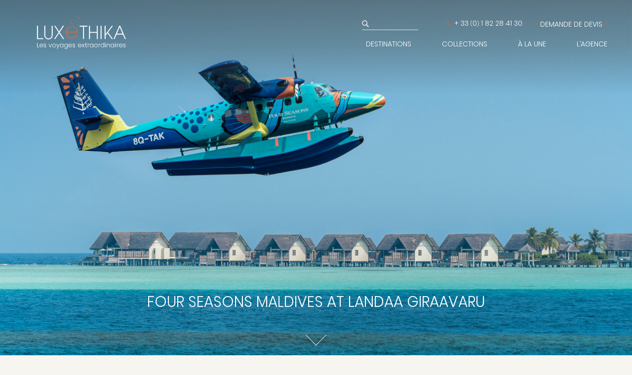

--- FILE ---
content_type: text/html; charset=UTF-8
request_url: https://www.luxethika.com/destinations/ocean-indien/maldives/atoll-de-baa/voir/four-seasons-maldives-at-landaa-giraavaru/
body_size: 27914
content:
<!DOCTYPE html>
<html>
<head>
    <meta name="viewport" content="width=device-width, initial-scale=1.0">
    <meta charset="UTF-8">
    <link rel="profile" href="http://gmpg.org/xfn/11">
    <link rel="pingback" href="https://www.luxethika.com/xmlrpc.php">
    <meta name='robots' content='index, follow, max-image-preview:large, max-snippet:-1, max-video-preview:-1' />

	<!-- This site is optimized with the Yoast SEO plugin v26.7 - https://yoast.com/wordpress/plugins/seo/ -->
	<title>Four Seasons Landaa Giraavaru - Hôtel luxe aux Maldives - LUXeTHIKA</title>
	<meta name="description" content="C’est sur l’atoll de Baa aux Maldives qu’ont été soigneusement construites les 103 villas du Four Seasons Landaa Giraavaru, retraite idéale pour explorer les trésors sous-marins." />
	<link rel="canonical" href="https://www.luxethika.com/destinations/ocean-indien/maldives/atoll-de-baa/voir/four-seasons-maldives-at-landaa-giraavaru/" />
	<meta property="og:locale" content="fr_FR" />
	<meta property="og:type" content="article" />
	<meta property="og:title" content="Four Seasons Landaa Giraavaru - Hôtel luxe aux Maldives - LUXeTHIKA" />
	<meta property="og:description" content="C’est sur l’atoll de Baa aux Maldives qu’ont été soigneusement construites les 103 villas du Four Seasons Landaa Giraavaru, retraite idéale pour explorer les trésors sous-marins." />
	<meta property="og:url" content="https://www.luxethika.com/destinations/ocean-indien/maldives/atoll-de-baa/voir/four-seasons-maldives-at-landaa-giraavaru/" />
	<meta property="og:site_name" content="Agence de Voyage de Luxe sur Mesure – LUXeTHIKA" />
	<meta property="article:publisher" content="https://www.facebook.com/luxethika/" />
	<meta property="article:modified_time" content="2021-03-09T12:05:37+00:00" />
	<meta name="twitter:card" content="summary_large_image" />
	<meta name="twitter:site" content="@luxethika" />
	<script type="application/ld+json" class="yoast-schema-graph">{"@context":"https://schema.org","@graph":[{"@type":"WebPage","@id":"https://www.luxethika.com/destinations/ocean-indien/maldives/atoll-de-baa/voir/four-seasons-maldives-at-landaa-giraavaru/","url":"https://www.luxethika.com/destinations/ocean-indien/maldives/atoll-de-baa/voir/four-seasons-maldives-at-landaa-giraavaru/","name":"Four Seasons Landaa Giraavaru - Hôtel luxe aux Maldives - LUXeTHIKA","isPartOf":{"@id":"https://www.luxethika.com/#website"},"datePublished":"2020-04-23T13:26:40+00:00","dateModified":"2021-03-09T12:05:37+00:00","description":"C’est sur l’atoll de Baa aux Maldives qu’ont été soigneusement construites les 103 villas du Four Seasons Landaa Giraavaru, retraite idéale pour explorer les trésors sous-marins.","breadcrumb":{"@id":"https://www.luxethika.com/destinations/ocean-indien/maldives/atoll-de-baa/voir/four-seasons-maldives-at-landaa-giraavaru/#breadcrumb"},"inLanguage":"fr-FR","potentialAction":[{"@type":"ReadAction","target":["https://www.luxethika.com/destinations/ocean-indien/maldives/atoll-de-baa/voir/four-seasons-maldives-at-landaa-giraavaru/"]}]},{"@type":"BreadcrumbList","@id":"https://www.luxethika.com/destinations/ocean-indien/maldives/atoll-de-baa/voir/four-seasons-maldives-at-landaa-giraavaru/#breadcrumb","itemListElement":[{"@type":"ListItem","position":1,"name":"Home","item":"https://www.luxethika.com/"},{"@type":"ListItem","position":2,"name":"Destinations","item":"https://www.luxethika.com/destinations/"},{"@type":"ListItem","position":3,"name":"Four Seasons Maldives at Landaa Giraavaru"}]},{"@type":"WebSite","@id":"https://www.luxethika.com/#website","url":"https://www.luxethika.com/","name":"Agence de Voyage de Luxe sur Mesure – LUXeTHIKA","description":"","publisher":{"@id":"https://www.luxethika.com/#organization"},"potentialAction":[{"@type":"SearchAction","target":{"@type":"EntryPoint","urlTemplate":"https://www.luxethika.com/?s={search_term_string}"},"query-input":{"@type":"PropertyValueSpecification","valueRequired":true,"valueName":"search_term_string"}}],"inLanguage":"fr-FR"},{"@type":"Organization","@id":"https://www.luxethika.com/#organization","name":"Agence de Voyage de Luxe sur Mesure – LUXeTHIKA","url":"https://www.luxethika.com/","logo":{"@type":"ImageObject","inLanguage":"fr-FR","@id":"https://www.luxethika.com/#/schema/logo/image/","url":"https://www.luxethika.com/wp-content/uploads/2024/03/Logo_Luxethika_footer_2.png","contentUrl":"https://www.luxethika.com/wp-content/uploads/2024/03/Logo_Luxethika_footer_2.png","width":198,"height":83,"caption":"Agence de Voyage de Luxe sur Mesure – LUXeTHIKA"},"image":{"@id":"https://www.luxethika.com/#/schema/logo/image/"},"sameAs":["https://www.facebook.com/luxethika/","https://x.com/luxethika"]}]}</script>
	<!-- / Yoast SEO plugin. -->


<link rel='dns-prefetch' href='//maps.googleapis.com' />

<link rel="alternate" title="oEmbed (JSON)" type="application/json+oembed" href="https://www.luxethika.com/wp-json/oembed/1.0/embed?url=https%3A%2F%2Fwww.luxethika.com%2Fdestinations%2Focean-indien%2Fmaldives%2Fatoll-de-baa%2Fvoir%2Ffour-seasons-maldives-at-landaa-giraavaru%2F" />
<link rel="alternate" title="oEmbed (XML)" type="text/xml+oembed" href="https://www.luxethika.com/wp-json/oembed/1.0/embed?url=https%3A%2F%2Fwww.luxethika.com%2Fdestinations%2Focean-indien%2Fmaldives%2Fatoll-de-baa%2Fvoir%2Ffour-seasons-maldives-at-landaa-giraavaru%2F&#038;format=xml" />
<style id='wp-img-auto-sizes-contain-inline-css' type='text/css'>
img:is([sizes=auto i],[sizes^="auto," i]){contain-intrinsic-size:3000px 1500px}
/*# sourceURL=wp-img-auto-sizes-contain-inline-css */
</style>
<style id='wp-emoji-styles-inline-css' type='text/css'>

	img.wp-smiley, img.emoji {
		display: inline !important;
		border: none !important;
		box-shadow: none !important;
		height: 1em !important;
		width: 1em !important;
		margin: 0 0.07em !important;
		vertical-align: -0.1em !important;
		background: none !important;
		padding: 0 !important;
	}
/*# sourceURL=wp-emoji-styles-inline-css */
</style>
<style id='wp-block-library-inline-css' type='text/css'>
:root{--wp-block-synced-color:#7a00df;--wp-block-synced-color--rgb:122,0,223;--wp-bound-block-color:var(--wp-block-synced-color);--wp-editor-canvas-background:#ddd;--wp-admin-theme-color:#007cba;--wp-admin-theme-color--rgb:0,124,186;--wp-admin-theme-color-darker-10:#006ba1;--wp-admin-theme-color-darker-10--rgb:0,107,160.5;--wp-admin-theme-color-darker-20:#005a87;--wp-admin-theme-color-darker-20--rgb:0,90,135;--wp-admin-border-width-focus:2px}@media (min-resolution:192dpi){:root{--wp-admin-border-width-focus:1.5px}}.wp-element-button{cursor:pointer}:root .has-very-light-gray-background-color{background-color:#eee}:root .has-very-dark-gray-background-color{background-color:#313131}:root .has-very-light-gray-color{color:#eee}:root .has-very-dark-gray-color{color:#313131}:root .has-vivid-green-cyan-to-vivid-cyan-blue-gradient-background{background:linear-gradient(135deg,#00d084,#0693e3)}:root .has-purple-crush-gradient-background{background:linear-gradient(135deg,#34e2e4,#4721fb 50%,#ab1dfe)}:root .has-hazy-dawn-gradient-background{background:linear-gradient(135deg,#faaca8,#dad0ec)}:root .has-subdued-olive-gradient-background{background:linear-gradient(135deg,#fafae1,#67a671)}:root .has-atomic-cream-gradient-background{background:linear-gradient(135deg,#fdd79a,#004a59)}:root .has-nightshade-gradient-background{background:linear-gradient(135deg,#330968,#31cdcf)}:root .has-midnight-gradient-background{background:linear-gradient(135deg,#020381,#2874fc)}:root{--wp--preset--font-size--normal:16px;--wp--preset--font-size--huge:42px}.has-regular-font-size{font-size:1em}.has-larger-font-size{font-size:2.625em}.has-normal-font-size{font-size:var(--wp--preset--font-size--normal)}.has-huge-font-size{font-size:var(--wp--preset--font-size--huge)}.has-text-align-center{text-align:center}.has-text-align-left{text-align:left}.has-text-align-right{text-align:right}.has-fit-text{white-space:nowrap!important}#end-resizable-editor-section{display:none}.aligncenter{clear:both}.items-justified-left{justify-content:flex-start}.items-justified-center{justify-content:center}.items-justified-right{justify-content:flex-end}.items-justified-space-between{justify-content:space-between}.screen-reader-text{border:0;clip-path:inset(50%);height:1px;margin:-1px;overflow:hidden;padding:0;position:absolute;width:1px;word-wrap:normal!important}.screen-reader-text:focus{background-color:#ddd;clip-path:none;color:#444;display:block;font-size:1em;height:auto;left:5px;line-height:normal;padding:15px 23px 14px;text-decoration:none;top:5px;width:auto;z-index:100000}html :where(.has-border-color){border-style:solid}html :where([style*=border-top-color]){border-top-style:solid}html :where([style*=border-right-color]){border-right-style:solid}html :where([style*=border-bottom-color]){border-bottom-style:solid}html :where([style*=border-left-color]){border-left-style:solid}html :where([style*=border-width]){border-style:solid}html :where([style*=border-top-width]){border-top-style:solid}html :where([style*=border-right-width]){border-right-style:solid}html :where([style*=border-bottom-width]){border-bottom-style:solid}html :where([style*=border-left-width]){border-left-style:solid}html :where(img[class*=wp-image-]){height:auto;max-width:100%}:where(figure){margin:0 0 1em}html :where(.is-position-sticky){--wp-admin--admin-bar--position-offset:var(--wp-admin--admin-bar--height,0px)}@media screen and (max-width:600px){html :where(.is-position-sticky){--wp-admin--admin-bar--position-offset:0px}}

/*# sourceURL=wp-block-library-inline-css */
</style><style id='global-styles-inline-css' type='text/css'>
:root{--wp--preset--aspect-ratio--square: 1;--wp--preset--aspect-ratio--4-3: 4/3;--wp--preset--aspect-ratio--3-4: 3/4;--wp--preset--aspect-ratio--3-2: 3/2;--wp--preset--aspect-ratio--2-3: 2/3;--wp--preset--aspect-ratio--16-9: 16/9;--wp--preset--aspect-ratio--9-16: 9/16;--wp--preset--color--black: #000000;--wp--preset--color--cyan-bluish-gray: #abb8c3;--wp--preset--color--white: #ffffff;--wp--preset--color--pale-pink: #f78da7;--wp--preset--color--vivid-red: #cf2e2e;--wp--preset--color--luminous-vivid-orange: #ff6900;--wp--preset--color--luminous-vivid-amber: #fcb900;--wp--preset--color--light-green-cyan: #7bdcb5;--wp--preset--color--vivid-green-cyan: #00d084;--wp--preset--color--pale-cyan-blue: #8ed1fc;--wp--preset--color--vivid-cyan-blue: #0693e3;--wp--preset--color--vivid-purple: #9b51e0;--wp--preset--gradient--vivid-cyan-blue-to-vivid-purple: linear-gradient(135deg,rgb(6,147,227) 0%,rgb(155,81,224) 100%);--wp--preset--gradient--light-green-cyan-to-vivid-green-cyan: linear-gradient(135deg,rgb(122,220,180) 0%,rgb(0,208,130) 100%);--wp--preset--gradient--luminous-vivid-amber-to-luminous-vivid-orange: linear-gradient(135deg,rgb(252,185,0) 0%,rgb(255,105,0) 100%);--wp--preset--gradient--luminous-vivid-orange-to-vivid-red: linear-gradient(135deg,rgb(255,105,0) 0%,rgb(207,46,46) 100%);--wp--preset--gradient--very-light-gray-to-cyan-bluish-gray: linear-gradient(135deg,rgb(238,238,238) 0%,rgb(169,184,195) 100%);--wp--preset--gradient--cool-to-warm-spectrum: linear-gradient(135deg,rgb(74,234,220) 0%,rgb(151,120,209) 20%,rgb(207,42,186) 40%,rgb(238,44,130) 60%,rgb(251,105,98) 80%,rgb(254,248,76) 100%);--wp--preset--gradient--blush-light-purple: linear-gradient(135deg,rgb(255,206,236) 0%,rgb(152,150,240) 100%);--wp--preset--gradient--blush-bordeaux: linear-gradient(135deg,rgb(254,205,165) 0%,rgb(254,45,45) 50%,rgb(107,0,62) 100%);--wp--preset--gradient--luminous-dusk: linear-gradient(135deg,rgb(255,203,112) 0%,rgb(199,81,192) 50%,rgb(65,88,208) 100%);--wp--preset--gradient--pale-ocean: linear-gradient(135deg,rgb(255,245,203) 0%,rgb(182,227,212) 50%,rgb(51,167,181) 100%);--wp--preset--gradient--electric-grass: linear-gradient(135deg,rgb(202,248,128) 0%,rgb(113,206,126) 100%);--wp--preset--gradient--midnight: linear-gradient(135deg,rgb(2,3,129) 0%,rgb(40,116,252) 100%);--wp--preset--font-size--small: 13px;--wp--preset--font-size--medium: 20px;--wp--preset--font-size--large: 36px;--wp--preset--font-size--x-large: 42px;--wp--preset--spacing--20: 0.44rem;--wp--preset--spacing--30: 0.67rem;--wp--preset--spacing--40: 1rem;--wp--preset--spacing--50: 1.5rem;--wp--preset--spacing--60: 2.25rem;--wp--preset--spacing--70: 3.38rem;--wp--preset--spacing--80: 5.06rem;--wp--preset--shadow--natural: 6px 6px 9px rgba(0, 0, 0, 0.2);--wp--preset--shadow--deep: 12px 12px 50px rgba(0, 0, 0, 0.4);--wp--preset--shadow--sharp: 6px 6px 0px rgba(0, 0, 0, 0.2);--wp--preset--shadow--outlined: 6px 6px 0px -3px rgb(255, 255, 255), 6px 6px rgb(0, 0, 0);--wp--preset--shadow--crisp: 6px 6px 0px rgb(0, 0, 0);}:where(.is-layout-flex){gap: 0.5em;}:where(.is-layout-grid){gap: 0.5em;}body .is-layout-flex{display: flex;}.is-layout-flex{flex-wrap: wrap;align-items: center;}.is-layout-flex > :is(*, div){margin: 0;}body .is-layout-grid{display: grid;}.is-layout-grid > :is(*, div){margin: 0;}:where(.wp-block-columns.is-layout-flex){gap: 2em;}:where(.wp-block-columns.is-layout-grid){gap: 2em;}:where(.wp-block-post-template.is-layout-flex){gap: 1.25em;}:where(.wp-block-post-template.is-layout-grid){gap: 1.25em;}.has-black-color{color: var(--wp--preset--color--black) !important;}.has-cyan-bluish-gray-color{color: var(--wp--preset--color--cyan-bluish-gray) !important;}.has-white-color{color: var(--wp--preset--color--white) !important;}.has-pale-pink-color{color: var(--wp--preset--color--pale-pink) !important;}.has-vivid-red-color{color: var(--wp--preset--color--vivid-red) !important;}.has-luminous-vivid-orange-color{color: var(--wp--preset--color--luminous-vivid-orange) !important;}.has-luminous-vivid-amber-color{color: var(--wp--preset--color--luminous-vivid-amber) !important;}.has-light-green-cyan-color{color: var(--wp--preset--color--light-green-cyan) !important;}.has-vivid-green-cyan-color{color: var(--wp--preset--color--vivid-green-cyan) !important;}.has-pale-cyan-blue-color{color: var(--wp--preset--color--pale-cyan-blue) !important;}.has-vivid-cyan-blue-color{color: var(--wp--preset--color--vivid-cyan-blue) !important;}.has-vivid-purple-color{color: var(--wp--preset--color--vivid-purple) !important;}.has-black-background-color{background-color: var(--wp--preset--color--black) !important;}.has-cyan-bluish-gray-background-color{background-color: var(--wp--preset--color--cyan-bluish-gray) !important;}.has-white-background-color{background-color: var(--wp--preset--color--white) !important;}.has-pale-pink-background-color{background-color: var(--wp--preset--color--pale-pink) !important;}.has-vivid-red-background-color{background-color: var(--wp--preset--color--vivid-red) !important;}.has-luminous-vivid-orange-background-color{background-color: var(--wp--preset--color--luminous-vivid-orange) !important;}.has-luminous-vivid-amber-background-color{background-color: var(--wp--preset--color--luminous-vivid-amber) !important;}.has-light-green-cyan-background-color{background-color: var(--wp--preset--color--light-green-cyan) !important;}.has-vivid-green-cyan-background-color{background-color: var(--wp--preset--color--vivid-green-cyan) !important;}.has-pale-cyan-blue-background-color{background-color: var(--wp--preset--color--pale-cyan-blue) !important;}.has-vivid-cyan-blue-background-color{background-color: var(--wp--preset--color--vivid-cyan-blue) !important;}.has-vivid-purple-background-color{background-color: var(--wp--preset--color--vivid-purple) !important;}.has-black-border-color{border-color: var(--wp--preset--color--black) !important;}.has-cyan-bluish-gray-border-color{border-color: var(--wp--preset--color--cyan-bluish-gray) !important;}.has-white-border-color{border-color: var(--wp--preset--color--white) !important;}.has-pale-pink-border-color{border-color: var(--wp--preset--color--pale-pink) !important;}.has-vivid-red-border-color{border-color: var(--wp--preset--color--vivid-red) !important;}.has-luminous-vivid-orange-border-color{border-color: var(--wp--preset--color--luminous-vivid-orange) !important;}.has-luminous-vivid-amber-border-color{border-color: var(--wp--preset--color--luminous-vivid-amber) !important;}.has-light-green-cyan-border-color{border-color: var(--wp--preset--color--light-green-cyan) !important;}.has-vivid-green-cyan-border-color{border-color: var(--wp--preset--color--vivid-green-cyan) !important;}.has-pale-cyan-blue-border-color{border-color: var(--wp--preset--color--pale-cyan-blue) !important;}.has-vivid-cyan-blue-border-color{border-color: var(--wp--preset--color--vivid-cyan-blue) !important;}.has-vivid-purple-border-color{border-color: var(--wp--preset--color--vivid-purple) !important;}.has-vivid-cyan-blue-to-vivid-purple-gradient-background{background: var(--wp--preset--gradient--vivid-cyan-blue-to-vivid-purple) !important;}.has-light-green-cyan-to-vivid-green-cyan-gradient-background{background: var(--wp--preset--gradient--light-green-cyan-to-vivid-green-cyan) !important;}.has-luminous-vivid-amber-to-luminous-vivid-orange-gradient-background{background: var(--wp--preset--gradient--luminous-vivid-amber-to-luminous-vivid-orange) !important;}.has-luminous-vivid-orange-to-vivid-red-gradient-background{background: var(--wp--preset--gradient--luminous-vivid-orange-to-vivid-red) !important;}.has-very-light-gray-to-cyan-bluish-gray-gradient-background{background: var(--wp--preset--gradient--very-light-gray-to-cyan-bluish-gray) !important;}.has-cool-to-warm-spectrum-gradient-background{background: var(--wp--preset--gradient--cool-to-warm-spectrum) !important;}.has-blush-light-purple-gradient-background{background: var(--wp--preset--gradient--blush-light-purple) !important;}.has-blush-bordeaux-gradient-background{background: var(--wp--preset--gradient--blush-bordeaux) !important;}.has-luminous-dusk-gradient-background{background: var(--wp--preset--gradient--luminous-dusk) !important;}.has-pale-ocean-gradient-background{background: var(--wp--preset--gradient--pale-ocean) !important;}.has-electric-grass-gradient-background{background: var(--wp--preset--gradient--electric-grass) !important;}.has-midnight-gradient-background{background: var(--wp--preset--gradient--midnight) !important;}.has-small-font-size{font-size: var(--wp--preset--font-size--small) !important;}.has-medium-font-size{font-size: var(--wp--preset--font-size--medium) !important;}.has-large-font-size{font-size: var(--wp--preset--font-size--large) !important;}.has-x-large-font-size{font-size: var(--wp--preset--font-size--x-large) !important;}
/*# sourceURL=global-styles-inline-css */
</style>

<style id='classic-theme-styles-inline-css' type='text/css'>
/*! This file is auto-generated */
.wp-block-button__link{color:#fff;background-color:#32373c;border-radius:9999px;box-shadow:none;text-decoration:none;padding:calc(.667em + 2px) calc(1.333em + 2px);font-size:1.125em}.wp-block-file__button{background:#32373c;color:#fff;text-decoration:none}
/*# sourceURL=/wp-includes/css/classic-themes.min.css */
</style>
<link data-minify="1" rel='stylesheet' id='cookie-law-info-css' href='https://www.luxethika.com/wp-content/cache/min/1/wp-content/plugins/cookie-law-info/legacy/public/css/cookie-law-info-public.css?ver=1762807416' type='text/css' media='all' />
<link data-minify="1" rel='stylesheet' id='cookie-law-info-gdpr-css' href='https://www.luxethika.com/wp-content/cache/min/1/wp-content/plugins/cookie-law-info/legacy/public/css/cookie-law-info-gdpr.css?ver=1762807416' type='text/css' media='all' />
<link data-minify="1" rel='stylesheet' id='juiz_sps_styles-css' href='https://www.luxethika.com/wp-content/cache/min/1/wp-content/plugins/juiz-social-post-sharer/skins/8/style.css?ver=1762807416' type='text/css' media='all' />
<link data-minify="1" rel='stylesheet' id='juiz_sps_modal_styles-css' href='https://www.luxethika.com/wp-content/cache/min/1/wp-content/plugins/juiz-social-post-sharer/assets/css/juiz-social-post-sharer-modal.css?ver=1762807416' type='text/css' media="print" onload="this.onload=null;this.media='all'" /><noscript><link data-minify="1" rel="stylesheet" media="all" href="https://www.luxethika.com/wp-content/cache/min/1/wp-content/plugins/juiz-social-post-sharer/assets/css/juiz-social-post-sharer-modal.css?ver=1762807416"></noscript>
<link rel='stylesheet' id='bootstrap-css' href='https://www.luxethika.com/wp-content/themes/luxethika/assets/css/bootstrap.min.css?ver=4.0.0' type='text/css' media='all' />
<link data-minify="1" rel='stylesheet' id='font-awesome-css' href='https://www.luxethika.com/wp-content/cache/min/1/wp-content/themes/luxethika/assets/css/font-awesome.min.css?ver=1762807416' type='text/css' media='all' />
<link data-minify="1" rel='stylesheet' id='luxethika-css' href='https://www.luxethika.com/wp-content/cache/min/1/wp-content/themes/luxethika/style.css?ver=1762807416' type='text/css' media='all' />
<link data-minify="1" rel='stylesheet' id='luxethikaFinal-style-css' href='https://www.luxethika.com/wp-content/cache/min/1/wp-content/themes/luxethika/assets/css/luxethikaFinal.css?ver=1762807416' type='text/css' media='all' />
<link rel='stylesheet' id='owl-css' href='https://www.luxethika.com/wp-content/themes/luxethika/assets/OwlCarousel/assets/owl.carousel.min.css?ver=6.9' type='text/css' media='all' />
<link data-minify="1" rel='stylesheet' id='wppb_stylesheet-css' href='https://www.luxethika.com/wp-content/cache/min/1/wp-content/plugins/profile-builder/assets/css/style-front-end.css?ver=1762807416' type='text/css' media='all' />
<script type="text/javascript" src="https://www.luxethika.com/wp-includes/js/jquery/jquery.min.js?ver=3.7.1" id="jquery-core-js"></script>
<script type="text/javascript" src="https://www.luxethika.com/wp-includes/js/jquery/jquery-migrate.min.js?ver=3.4.1" id="jquery-migrate-js"></script>
<script type="text/javascript" id="cookie-law-info-js-extra">
/* <![CDATA[ */
var Cli_Data = {"nn_cookie_ids":[],"cookielist":[],"non_necessary_cookies":[],"ccpaEnabled":"","ccpaRegionBased":"","ccpaBarEnabled":"","strictlyEnabled":["necessary","obligatoire"],"ccpaType":"gdpr","js_blocking":"1","custom_integration":"","triggerDomRefresh":"","secure_cookies":""};
var cli_cookiebar_settings = {"animate_speed_hide":"500","animate_speed_show":"500","background":"#FFF","border":"#b1a6a6c2","border_on":"","button_1_button_colour":"#61a229","button_1_button_hover":"#4e8221","button_1_link_colour":"#fff","button_1_as_button":"1","button_1_new_win":"","button_2_button_colour":"#333","button_2_button_hover":"#292929","button_2_link_colour":"#444","button_2_as_button":"","button_2_hidebar":"","button_3_button_colour":"#000000","button_3_button_hover":"#000000","button_3_link_colour":"#fff","button_3_as_button":"1","button_3_new_win":"","button_4_button_colour":"#000","button_4_button_hover":"#000000","button_4_link_colour":"#333333","button_4_as_button":"","button_7_button_colour":"#61a229","button_7_button_hover":"#4e8221","button_7_link_colour":"#fff","button_7_as_button":"1","button_7_new_win":"","font_family":"inherit","header_fix":"","notify_animate_hide":"1","notify_animate_show":"","notify_div_id":"#cookie-law-info-bar","notify_position_horizontal":"right","notify_position_vertical":"bottom","scroll_close":"","scroll_close_reload":"","accept_close_reload":"","reject_close_reload":"","showagain_tab":"","showagain_background":"#fff","showagain_border":"#000","showagain_div_id":"#cookie-law-info-again","showagain_x_position":"100px","text":"#333333","show_once_yn":"","show_once":"10000","logging_on":"","as_popup":"","popup_overlay":"1","bar_heading_text":"","cookie_bar_as":"banner","popup_showagain_position":"bottom-right","widget_position":"left"};
var log_object = {"ajax_url":"https://www.luxethika.com/wp-admin/admin-ajax.php"};
//# sourceURL=cookie-law-info-js-extra
/* ]]> */
</script>
<script data-minify="1" type="text/javascript" src="https://www.luxethika.com/wp-content/cache/min/1/wp-content/plugins/cookie-law-info/legacy/public/js/cookie-law-info-public.js?ver=1762807416" id="cookie-law-info-js"></script>
<script type="text/javascript" src="https://www.luxethika.com/wp-content/themes/luxethika/assets/js/jquery.geocomplete.min.js" id="mygeocomplitscript-js"></script>
<script type="text/javascript" src="https://maps.googleapis.com/maps/api/js?sensor=false&amp;libraries=places&amp;key=AIzaSyBOgmMMGQxs1iMI74hJkcHtUYUC_creTiE" id="geocomplitjscontinu-js"></script>
<link rel="https://api.w.org/" href="https://www.luxethika.com/wp-json/" /><link rel="EditURI" type="application/rsd+xml" title="RSD" href="https://www.luxethika.com/xmlrpc.php?rsd" />
<meta name="generator" content="WordPress 6.9" />
<link rel='shortlink' href='https://www.luxethika.com/?p=2315' />
	<style>
		.class_gwp_my_template_file {
			cursor:help;
		}
	</style>
	<style>
	.text-implication ul li:before {
	    width: 10px;
	}
	</style><link rel="icon" href="https://www.luxethika.com/wp-content/uploads/2024/03/cropped-FAVICON_LUXETHIKA-32x32.png" sizes="32x32" />
<link rel="icon" href="https://www.luxethika.com/wp-content/uploads/2024/03/cropped-FAVICON_LUXETHIKA-192x192.png" sizes="192x192" />
<link rel="apple-touch-icon" href="https://www.luxethika.com/wp-content/uploads/2024/03/cropped-FAVICON_LUXETHIKA-180x180.png" />
<meta name="msapplication-TileImage" content="https://www.luxethika.com/wp-content/uploads/2024/03/cropped-FAVICON_LUXETHIKA-270x270.png" />
	<!-- Global site tag (gtag.js) - Google Analytics -->
	<script async src="https://www.googletagmanager.com/gtag/js?id=GTM-KMX8638"></script>
	<script>
        window.dataLayer = window.dataLayer || [];
        function gtag(){dataLayer.push(arguments);}
        gtag('js', new Date());
        gtag('config', 'GTM-KMX8638');
	</script>
<link data-minify="1" rel='stylesheet' id='contact-form-7-css' href='https://www.luxethika.com/wp-content/cache/min/1/wp-content/plugins/contact-form-7/includes/css/styles.css?ver=1762807416' type='text/css' media='all' />
<link data-minify="1" rel='stylesheet' id='cookie-law-info-table-css' href='https://www.luxethika.com/wp-content/cache/min/1/wp-content/plugins/cookie-law-info/legacy/public/css/cookie-law-info-table.css?ver=1762807416' type='text/css' media='all' />
<meta name="generator" content="WP Rocket 3.20.0.3" data-wpr-features="wpr_minify_js wpr_minify_css wpr_preload_links wpr_desktop" /></head>
<body class="wp-singular destinations-template-default single single-destinations postid-2315 wp-theme-luxethika">
<a href="#" class="scrollToTop"><i class="fa fa-angle-up" aria-hidden="true"></i></a>
<header data-rocket-location-hash="a958a4e02512def1962799edcb763194">
    <div data-rocket-location-hash="6aca76baf73665ea97ff6d15400ededc" class="row m0 header-bg bloc-img-top">
        <div data-rocket-location-hash="b9dc1e422af01995cc3193d10fb329f7" class="col-md-12 row m0 p-0">
            <div class="col-md-3 prtie-logo">
                <a href="https://www.luxethika.com"> <img class="img-logo img-fluid" src="/wp-content/themes/luxethika/images/LUXETHIKA_LOGO_2024-blanc.svg"></a>
            </div>
            <div class="col-md-9 prtie-menu">
                <ul class="first-menu p-0">
                    <li class="f-menu-1">
                        <form method="get" class="search-header" action="https://www.luxethika.com/searchhotels">
                            <div class="form-group position-relative">
                                <i class="fa fa-search position-absolute icon-search" aria-hidden="true"></i>
                                <input type="text" class="input-search" id="exampleInputEmail1" name="SHotels" aria-describedby="emailHelp" value="">
                            </div>
                        </form>
                    </li>
                    <li class="f-menu-1 phonetel"><i class="fa fa-phone icon-phone" aria-hidden="true"></i> + 33 <span>(</span>0<span>) </span> 1 82 28 41 30</li>
                                        <li id="menu-item-11" style="opacity: 0" class="f-menu-1 menuLevel1 menu_1 devis-menu"><i class="fa fa-plus icon-menu-plus"></i><a href="#">DEMANDE DE DEVIS</a></li>
                </ul>
                <nav class="navbar navbar-expand-lg navbar-light menu-resp">
                    <span class="nav-icon-humb"  data-toggle="collapse"
                           data-target="#navbarNav" aria-controls="navbarNav" aria-expanded="false"
                           aria-label="Toggle navigation">
                            <span wfd-id="3"></span>
                            <span wfd-id="2"></span>
                            <span wfd-id="1"></span>
                        </span>
                    <div id="navbarNav" class="collapse navbar-collapse"><ul id="menu-main-menu" class="second-menu nav clearfix"><li id="menu-item-7" class="menuLevel1 menu_1 destination-menu menu-item menu-item-type-custom menu-item-object-custom menu-item-has-children menu-item-7"><i class="fa fa-plus icon-menu-plus"></i><a href="https://www.luxethika.com/destinations/">DESTINATIONS</a>
<ul class="sub-menu">
	<li id="menu-item-1307" class="menuLevel2 cash-titl menu-item menu-item-type-custom menu-item-object-custom menu-item-has-children menu-item-1307"><i class="fa fa-plus icon-menu-plus"></i><a href="http://#">Afrique</a>
	<ul class="sub-menu">
		<li id="menu-item-1035" class="menuLevel2 menu3 menu-item menu-item-type-taxonomy menu-item-object-continent_paye menu-item-has-children menu-item-1035"><i class="fa fa-plus icon-menu-plus"></i><a href="https://www.luxethika.com/destinations/afrique/">AFRIQUE</a>
		<ul class="sub-menu">
			<li id="menu-item-1506" class="menu-item menu-item-type-taxonomy menu-item-object-continent_paye menu-item-1506"><i class="fa fa-plus icon-menu-plus"></i><a href="https://www.luxethika.com/destinations/afrique/afrique-du-sud/">Afrique du Sud</a></li>
			<li id="menu-item-1036" class="menu-item menu-item-type-taxonomy menu-item-object-continent_paye menu-item-1036"><i class="fa fa-plus icon-menu-plus"></i><a href="https://www.luxethika.com/destinations/afrique/botswana/">Botswana</a></li>
			<li id="menu-item-1038" class="menu-item menu-item-type-taxonomy menu-item-object-continent_paye menu-item-1038"><i class="fa fa-plus icon-menu-plus"></i><a href="https://www.luxethika.com/destinations/afrique/kenya/">Kenya</a></li>
			<li id="menu-item-1272" class="menu-item menu-item-type-taxonomy menu-item-object-continent_paye menu-item-1272"><i class="fa fa-plus icon-menu-plus"></i><a href="https://www.luxethika.com/destinations/afrique/malawi/">Malawi</a></li>
			<li id="menu-item-1285" class="menu-item menu-item-type-taxonomy menu-item-object-continent_paye menu-item-1285"><i class="fa fa-plus icon-menu-plus"></i><a href="https://www.luxethika.com/destinations/afrique/mozambique/">Mozambique</a></li>
			<li id="menu-item-1286" class="menu-item menu-item-type-taxonomy menu-item-object-continent_paye menu-item-1286"><i class="fa fa-plus icon-menu-plus"></i><a href="https://www.luxethika.com/destinations/afrique/namibie/">Namibie</a></li>
			<li id="menu-item-1287" class="menu-item menu-item-type-taxonomy menu-item-object-continent_paye menu-item-1287"><i class="fa fa-plus icon-menu-plus"></i><a href="https://www.luxethika.com/destinations/afrique/ouganda/">Ouganda</a></li>
			<li id="menu-item-1291" class="menu-item menu-item-type-taxonomy menu-item-object-continent_paye menu-item-1291"><i class="fa fa-plus icon-menu-plus"></i><a href="https://www.luxethika.com/destinations/afrique/rwanda/">Rwanda</a></li>
			<li id="menu-item-1283" class="menu-item menu-item-type-taxonomy menu-item-object-continent_paye menu-item-1283"><i class="fa fa-plus icon-menu-plus"></i><a href="https://www.luxethika.com/destinations/afrique/sao-tome-principe/">Sao Tome &amp; Principe</a></li>
			<li id="menu-item-1288" class="menu-item menu-item-type-taxonomy menu-item-object-continent_paye menu-item-1288"><i class="fa fa-plus icon-menu-plus"></i><a href="https://www.luxethika.com/destinations/afrique/tanzanie/">Tanzanie</a></li>
			<li id="menu-item-1289" class="menu-item menu-item-type-taxonomy menu-item-object-continent_paye menu-item-1289"><i class="fa fa-plus icon-menu-plus"></i><a href="https://www.luxethika.com/destinations/afrique/zambie/">Zambie</a></li>
			<li id="menu-item-1290" class="menu-item menu-item-type-taxonomy menu-item-object-continent_paye menu-item-1290"><i class="fa fa-plus icon-menu-plus"></i><a href="https://www.luxethika.com/destinations/afrique/zimbabwe/">Zimbabwe</a></li>
		</ul>
</li>
		<li id="menu-item-1068" class="menuLevel2 menu3 menu-item menu-item-type-taxonomy menu-item-object-continent_paye menu-item-has-children menu-item-1068"><i class="fa fa-plus icon-menu-plus"></i><a href="https://www.luxethika.com/destinations/afrique-du-nord-moyen-orient/">AFRIQUE DU NORD <br>&#038; MOYEN ORIENT</a>
		<ul class="sub-menu">
			<li id="menu-item-23131" class="menu-item menu-item-type-taxonomy menu-item-object-continent_paye menu-item-23131"><i class="fa fa-plus icon-menu-plus"></i><a href="https://www.luxethika.com/destinations/afrique-du-nord-moyen-orient/arabie-saoudite/">Arabie Saoudite</a></li>
			<li id="menu-item-1509" class="menu-item menu-item-type-taxonomy menu-item-object-continent_paye menu-item-1509"><i class="fa fa-plus icon-menu-plus"></i><a href="https://www.luxethika.com/destinations/afrique-du-nord-moyen-orient/emirats-arabes-unis/">Emirats Arabes Unis</a></li>
			<li id="menu-item-1070" class="menu-item menu-item-type-taxonomy menu-item-object-continent_paye menu-item-1070"><i class="fa fa-plus icon-menu-plus"></i><a href="https://www.luxethika.com/destinations/afrique-du-nord-moyen-orient/maroc/">Maroc</a></li>
			<li id="menu-item-1072" class="menu-item menu-item-type-taxonomy menu-item-object-continent_paye menu-item-1072"><i class="fa fa-plus icon-menu-plus"></i><a href="https://www.luxethika.com/destinations/afrique-du-nord-moyen-orient/oman/">Oman</a></li>
			<li id="menu-item-16774" class="menu-item menu-item-type-taxonomy menu-item-object-continent_paye menu-item-16774"><i class="fa fa-plus icon-menu-plus"></i><a href="https://www.luxethika.com/destinations/afrique-du-nord-moyen-orient/tunisie/">Tunisie</a></li>
			<li id="menu-item-2494" class="menu-item menu-item-type-taxonomy menu-item-object-continent_paye menu-item-2494"><i class="fa fa-plus icon-menu-plus"></i><a href="https://www.luxethika.com/destinations/afrique-du-nord-moyen-orient/turquie/">Turquie</a></li>
		</ul>
</li>
	</ul>
</li>
	<li id="menu-item-1308" class="menuLevel2 cash-titl menu-item menu-item-type-custom menu-item-object-custom menu-item-has-children menu-item-1308"><i class="fa fa-plus icon-menu-plus"></i><a>AMÉRIQUE</a>
	<ul class="sub-menu">
		<li id="menu-item-1181" class="menuLevel2 menu3 menu-item menu-item-type-taxonomy menu-item-object-continent_paye menu-item-has-children menu-item-1181"><i class="fa fa-plus icon-menu-plus"></i><a href="https://www.luxethika.com/destinations/amerique-du-nord/">AMÉRIQUE DU NORD</a>
		<ul class="sub-menu">
			<li id="menu-item-1184" class="menu-item menu-item-type-taxonomy menu-item-object-continent_paye menu-item-1184"><i class="fa fa-plus icon-menu-plus"></i><a href="https://www.luxethika.com/destinations/amerique-du-nord/canada/">Canada</a></li>
			<li id="menu-item-1185" class="menu-item menu-item-type-taxonomy menu-item-object-continent_paye menu-item-1185"><i class="fa fa-plus icon-menu-plus"></i><a href="https://www.luxethika.com/destinations/amerique-du-nord/etats-unis/">Etats-Unis</a></li>
		</ul>
</li>
		<li id="menu-item-1041" class="menuLevel2 menu3 menu-item menu-item-type-taxonomy menu-item-object-continent_paye menu-item-has-children menu-item-1041"><i class="fa fa-plus icon-menu-plus"></i><a href="https://www.luxethika.com/destinations/amerique-centrale/">AMÉRIQUE CENTRALE</a>
		<ul class="sub-menu">
			<li id="menu-item-1042" class="menu-item menu-item-type-taxonomy menu-item-object-continent_paye menu-item-1042"><i class="fa fa-plus icon-menu-plus"></i><a href="https://www.luxethika.com/destinations/amerique-centrale/belize/">Belize</a></li>
			<li id="menu-item-1336" class="menu-item menu-item-type-taxonomy menu-item-object-continent_paye menu-item-1336"><i class="fa fa-plus icon-menu-plus"></i><a href="https://www.luxethika.com/destinations/amerique-centrale/costa-rica/">Costa Rica</a></li>
</li>
			<li id="menu-item-1043" class="menu-item menu-item-type-taxonomy menu-item-object-continent_paye menu-item-1043"><i class="fa fa-plus icon-menu-plus"></i><a href="https://www.luxethika.com/destinations/amerique-centrale/mexique/">Mexique</a></li>
</li>
			<li id="menu-item-25509" class="menu-item menu-item-type-taxonomy menu-item-object-continent_paye menu-item-25509"><i class="fa fa-plus icon-menu-plus"></i><a href="https://www.luxethika.com/destinations/amerique-centrale/panama/">Panama</a></li>
		</ul>
</li>
		<li id="menu-item-1047" class="menuLevel2 menu3 menu-item menu-item-type-taxonomy menu-item-object-continent_paye menu-item-has-children menu-item-1047"><i class="fa fa-plus icon-menu-plus"></i><a href="https://www.luxethika.com/destinations/amerique-du-sud/">AMÉRIQUE DU SUD</a>
		<ul class="sub-menu">
			<li id="menu-item-1048" class="menu-item menu-item-type-taxonomy menu-item-object-continent_paye menu-item-1048"><i class="fa fa-plus icon-menu-plus"></i><a href="https://www.luxethika.com/destinations/amerique-du-sud/argentine/">Argentine</a></li>
			<li id="menu-item-1049" class="menu-item menu-item-type-taxonomy menu-item-object-continent_paye menu-item-1049"><i class="fa fa-plus icon-menu-plus"></i><a href="https://www.luxethika.com/destinations/amerique-du-sud/bresil/">Brésil</a></li>
			<li id="menu-item-1063" class="menu-item menu-item-type-taxonomy menu-item-object-continent_paye menu-item-1063"><i class="fa fa-plus icon-menu-plus"></i><a href="https://www.luxethika.com/destinations/amerique-du-sud/chili/">Chili</a></li>
			<li id="menu-item-1511" class="menu-item menu-item-type-taxonomy menu-item-object-continent_paye menu-item-1511"><i class="fa fa-plus icon-menu-plus"></i><a href="https://www.luxethika.com/destinations/amerique-du-sud/colombie/">Colombie</a></li>
			<li id="menu-item-1512" class="menu-item menu-item-type-taxonomy menu-item-object-continent_paye menu-item-1512"><i class="fa fa-plus icon-menu-plus"></i><a href="https://www.luxethika.com/destinations/amerique-du-sud/equateur/">Equateur</a></li>
			<li id="menu-item-1050" class="menu-item menu-item-type-taxonomy menu-item-object-continent_paye menu-item-1050"><i class="fa fa-plus icon-menu-plus"></i><a href="https://www.luxethika.com/destinations/amerique-du-sud/perou/">Pérou</a></li>
		</ul>
</li>
	</ul>
</li>
	<li id="menu-item-1311" class="menuLevel2 cash-titl menu-item menu-item-type-custom menu-item-object-custom menu-item-has-children menu-item-1311"><i class="fa fa-plus icon-menu-plus"></i><a href="http://#">Asie</a>
	<ul class="sub-menu">
		<li id="menu-item-1052" class="menuLevel2 menu3 menu-item menu-item-type-taxonomy menu-item-object-continent_paye menu-item-has-children menu-item-1052"><i class="fa fa-plus icon-menu-plus"></i><a href="https://www.luxethika.com/destinations/asie/">ASIE</a>
		<ul class="sub-menu">
			<li id="menu-item-1053" class="menu-item menu-item-type-taxonomy menu-item-object-continent_paye menu-item-1053"><i class="fa fa-plus icon-menu-plus"></i><a href="https://www.luxethika.com/destinations/asie/birmanie/">Birmanie</a></li>
			<li id="menu-item-1054" class="menu-item menu-item-type-taxonomy menu-item-object-continent_paye menu-item-1054"><i class="fa fa-plus icon-menu-plus"></i><a href="https://www.luxethika.com/destinations/asie/cambodge/">Cambodge</a></li>
			<li id="menu-item-1055" class="menu-item menu-item-type-taxonomy menu-item-object-continent_paye menu-item-1055"><i class="fa fa-plus icon-menu-plus"></i><a href="https://www.luxethika.com/destinations/asie/inde/">Inde</a></li>
			<li id="menu-item-1514" class="menu-item menu-item-type-taxonomy menu-item-object-continent_paye menu-item-1514"><i class="fa fa-plus icon-menu-plus"></i><a href="https://www.luxethika.com/destinations/asie/indonesie/">Indonésie</a></li>
			<li id="menu-item-1515" class="menu-item menu-item-type-taxonomy menu-item-object-continent_paye menu-item-1515"><i class="fa fa-plus icon-menu-plus"></i><a href="https://www.luxethika.com/destinations/asie/japon/">Japon</a></li>
</li>
			<li id="menu-item-1519" class="menu-item menu-item-type-taxonomy menu-item-object-continent_paye menu-item-1519"><i class="fa fa-plus icon-menu-plus"></i><a href="https://www.luxethika.com/destinations/asie/malaisie/">Malaisie</a></li>
			<li id="menu-item-1520" class="menu-item menu-item-type-taxonomy menu-item-object-continent_paye menu-item-1520"><i class="fa fa-plus icon-menu-plus"></i><a href="https://www.luxethika.com/destinations/asie/philippines/">Philippines</a></li>
			<li id="menu-item-1521" class="menu-item menu-item-type-taxonomy menu-item-object-continent_paye menu-item-1521"><i class="fa fa-plus icon-menu-plus"></i><a href="https://www.luxethika.com/destinations/asie/singapour/">Singapour</a></li>
			<li id="menu-item-1522" class="menu-item menu-item-type-taxonomy menu-item-object-continent_paye menu-item-1522"><i class="fa fa-plus icon-menu-plus"></i><a href="https://www.luxethika.com/destinations/asie/sri-lanka/">Sri Lanka</a></li>
			<li id="menu-item-1523" class="menu-item menu-item-type-taxonomy menu-item-object-continent_paye menu-item-1523"><i class="fa fa-plus icon-menu-plus"></i><a href="https://www.luxethika.com/destinations/asie/thailande/">Thaïlande</a></li>
			<li id="menu-item-1524" class="menu-item menu-item-type-taxonomy menu-item-object-continent_paye menu-item-1524"><i class="fa fa-plus icon-menu-plus"></i><a href="https://www.luxethika.com/destinations/asie/vietnam/">Vietnam</a></li>
		</ul>
</li>
	</ul>
</li>
	<li id="menu-item-1312" class="menuLevel2 cash-titl menu-item menu-item-type-custom menu-item-object-custom menu-item-has-children menu-item-1312"><i class="fa fa-plus icon-menu-plus"></i><a href="http://#">Caraibes</a>
	<ul class="sub-menu">
		<li id="menu-item-1179" class="menuLevel2 menu3 menu-item menu-item-type-taxonomy menu-item-object-continent_paye menu-item-has-children menu-item-1179"><i class="fa fa-plus icon-menu-plus"></i><a href="https://www.luxethika.com/destinations/iles/">ÎLES</a>
		<ul class="sub-menu">
			<li id="menu-item-1525" class="menu-item menu-item-type-taxonomy menu-item-object-continent_paye menu-item-1525"><i class="fa fa-plus icon-menu-plus"></i><a href="https://www.luxethika.com/destinations/iles/bahamas/">Bahamas</a></li>
			<li id="menu-item-1194" class="menu-item menu-item-type-taxonomy menu-item-object-continent_paye menu-item-1194"><i class="fa fa-plus icon-menu-plus"></i><a href="https://www.luxethika.com/destinations/iles/cuba/">Cuba</a></li>
			<li id="menu-item-24610" class="menu-item menu-item-type-taxonomy menu-item-object-continent_paye menu-item-24610"><i class="fa fa-plus icon-menu-plus"></i><a href="https://www.luxethika.com/destinations/iles/galapagos-iles/">Galapagos</a></li>
			<li id="menu-item-1546" class="menu-item menu-item-type-taxonomy menu-item-object-continent_paye menu-item-1546"><i class="fa fa-plus icon-menu-plus"></i><a href="https://www.luxethika.com/destinations/iles/ile-maurice/">Île Maurice</a></li>
			<li id="menu-item-1527" class="menu-item menu-item-type-taxonomy menu-item-object-continent_paye menu-item-1527"><i class="fa fa-plus icon-menu-plus"></i><a href="https://www.luxethika.com/destinations/iles/iles-vierges-britanniques/">Îles Vierges Britanniques</a></li>
</li>
			<li id="menu-item-1542" class="menu-item menu-item-type-taxonomy menu-item-object-continent_paye menu-item-1542"><i class="fa fa-plus icon-menu-plus"></i><a href="https://www.luxethika.com/destinations/iles/madagascar/">Madagascar</a></li>
			<li id="menu-item-1543" class="menu-item menu-item-type-taxonomy menu-item-object-continent_paye menu-item-1543"><i class="fa fa-plus icon-menu-plus"></i><a href="https://www.luxethika.com/destinations/iles/maldives/">Maldives</a></li>
</li>
			<li id="menu-item-1532" class="menu-item menu-item-type-taxonomy menu-item-object-continent_paye menu-item-1532"><i class="fa fa-plus icon-menu-plus"></i><a href="https://www.luxethika.com/destinations/iles/republique-dominicaine/">République Dominicaine</a></li>
</li>
			<li id="menu-item-1533" class="menu-item menu-item-type-taxonomy menu-item-object-continent_paye menu-item-1533"><i class="fa fa-plus icon-menu-plus"></i><a href="https://www.luxethika.com/destinations/iles/saint-barthelemy/">Saint-Barthélemy</a></li>
			<li id="menu-item-1534" class="menu-item menu-item-type-taxonomy menu-item-object-continent_paye menu-item-1534"><i class="fa fa-plus icon-menu-plus"></i><a href="https://www.luxethika.com/destinations/iles/sainte-lucie/">Sainte-Lucie</a></li>
			<li id="menu-item-1545" class="menu-item menu-item-type-taxonomy menu-item-object-continent_paye menu-item-1545"><i class="fa fa-plus icon-menu-plus"></i><a href="https://www.luxethika.com/destinations/iles/seychelles/">Seychelles</a></li>
</li>
			<li id="menu-item-1535" class="menu-item menu-item-type-taxonomy menu-item-object-continent_paye menu-item-1535"><i class="fa fa-plus icon-menu-plus"></i><a href="https://www.luxethika.com/destinations/iles/turks-caicos/">Turks &amp; Caïcos</a></li>
			<li id="menu-item-22129" class="menu-item menu-item-type-taxonomy menu-item-object-continent_paye menu-item-22129"><i class="fa fa-plus icon-menu-plus"></i><a href="https://www.luxethika.com/destinations/iles/zanzibar-iles/">Zanzibar</a></li>
		</ul>
</li>
	</ul>
</li>
	<li id="menu-item-1530" class="menuLevel2 cash-titl menu-item menu-item-type-custom menu-item-object-custom menu-item-has-children menu-item-1530"><i class="fa fa-plus icon-menu-plus"></i><a href="http://#">EUROPE</a>
	<ul class="sub-menu">
		<li id="menu-item-1059" class="menuLevel2 menu3 menu-item menu-item-type-taxonomy menu-item-object-continent_paye menu-item-has-children menu-item-1059"><i class="fa fa-plus icon-menu-plus"></i><a href="https://www.luxethika.com/destinations/europe/">EUROPE</a>
		<ul class="sub-menu">
</li>
			<li id="menu-item-1064" class="menu-item menu-item-type-taxonomy menu-item-object-continent_paye menu-item-1064"><i class="fa fa-plus icon-menu-plus"></i><a href="https://www.luxethika.com/destinations/europe/croatie/">Croatie</a></li>
</li>
</li>
			<li id="menu-item-1065" class="menu-item menu-item-type-taxonomy menu-item-object-continent_paye menu-item-1065"><i class="fa fa-plus icon-menu-plus"></i><a href="https://www.luxethika.com/destinations/europe/espagne/">Espagne</a></li>
			<li id="menu-item-2512" class="menu-item menu-item-type-taxonomy menu-item-object-continent_paye menu-item-2512"><i class="fa fa-plus icon-menu-plus"></i><a href="https://www.luxethika.com/destinations/europe/france/">France</a></li>
			<li id="menu-item-1538" class="menu-item menu-item-type-taxonomy menu-item-object-continent_paye menu-item-1538"><i class="fa fa-plus icon-menu-plus"></i><a href="https://www.luxethika.com/destinations/europe/grece/">Grèce</a></li>
</li>
			<li id="menu-item-1540" class="menu-item menu-item-type-taxonomy menu-item-object-continent_paye menu-item-1540"><i class="fa fa-plus icon-menu-plus"></i><a href="https://www.luxethika.com/destinations/europe/italie/">Italie</a></li>
			<li id="menu-item-1539" class="menu-item menu-item-type-taxonomy menu-item-object-continent_paye menu-item-1539"><i class="fa fa-plus icon-menu-plus"></i><a href="https://www.luxethika.com/destinations/europe/montenegro/">Monténégro</a></li>
			<li id="menu-item-1060" class="menu-item menu-item-type-taxonomy menu-item-object-continent_paye menu-item-1060"><i class="fa fa-plus icon-menu-plus"></i><a href="https://www.luxethika.com/destinations/europe/portugal/">Portugal</a></li>
		</ul>
</li>
	</ul>
</li>
	<li id="menu-item-1529" class="menuLevel2 cash-titl menu-item menu-item-type-custom menu-item-object-custom menu-item-has-children menu-item-1529"><i class="fa fa-plus icon-menu-plus"></i><a href="http://#">OCEAN INDIEN</a>
	<ul class="sub-menu">
		<li id="menu-item-1549" class="menuLevel2 menu3 menu-item menu-item-type-taxonomy menu-item-object-continent_paye menu-item-has-children menu-item-1549"><i class="fa fa-plus icon-menu-plus"></i><a href="https://www.luxethika.com/destinations/pacifique/">PACIFIQUE</a>
		<ul class="sub-menu">
			<li id="menu-item-1074" class="menu-item menu-item-type-taxonomy menu-item-object-continent_paye menu-item-1074"><i class="fa fa-plus icon-menu-plus"></i><a href="https://www.luxethika.com/destinations/pacifique/australie/">Australie</a></li>
			<li id="menu-item-1551" class="menu-item menu-item-type-taxonomy menu-item-object-continent_paye menu-item-1551"><i class="fa fa-plus icon-menu-plus"></i><a href="https://www.luxethika.com/destinations/pacifique/fidji/">Fidji</a></li>
			<li id="menu-item-1552" class="menu-item menu-item-type-taxonomy menu-item-object-continent_paye menu-item-1552"><i class="fa fa-plus icon-menu-plus"></i><a href="https://www.luxethika.com/destinations/pacifique/nouvelle-zelande/">Nouvelle-Zélande</a></li>
			<li id="menu-item-1553" class="menu-item menu-item-type-taxonomy menu-item-object-continent_paye menu-item-1553"><i class="fa fa-plus icon-menu-plus"></i><a href="https://www.luxethika.com/destinations/pacifique/polynesie/">Polynésie</a></li>
		</ul>
</li>
		<li id="menu-item-1190" class="menuLevel2 menu3 menu-item menu-item-type-taxonomy menu-item-object-continent_paye menu-item-has-children menu-item-1190"><i class="fa fa-plus icon-menu-plus"></i><a href="https://www.luxethika.com/destinations/croisieres-expeditions/">CROISIÈRES &#038; EXPÉDITIONS</a>
		<ul class="sub-menu">
			<li id="menu-item-1554" class="menu-item menu-item-type-taxonomy menu-item-object-continent_paye menu-item-1554"><i class="fa fa-plus icon-menu-plus"></i><a href="https://www.luxethika.com/destinations/croisieres-expeditions/aman/">Aman</a></li>
			<li id="menu-item-21152" class="menu-item menu-item-type-taxonomy menu-item-object-continent_paye menu-item-21152"><i class="fa fa-plus icon-menu-plus"></i><a href="https://www.luxethika.com/destinations/croisieres-expeditions/aqua-expeditions/">Aqua Expeditions</a></li>
			<li id="menu-item-1555" class="menu-item menu-item-type-taxonomy menu-item-object-continent_paye menu-item-1555"><i class="fa fa-plus icon-menu-plus"></i><a href="https://www.luxethika.com/destinations/croisieres-expeditions/ponant/">Ponant</a></li>
			<li id="menu-item-23466" class="menu-item menu-item-type-taxonomy menu-item-object-continent_paye menu-item-23466"><i class="fa fa-plus icon-menu-plus"></i><a href="https://www.luxethika.com/destinations/croisieres-expeditions/quark-expeditions/">Quark Expeditions</a></li>
			<li id="menu-item-24240" class="menu-item menu-item-type-taxonomy menu-item-object-continent_paye menu-item-24240"><i class="fa fa-plus icon-menu-plus"></i><a href="https://www.luxethika.com/destinations/croisieres-expeditions/silversea/">Silversea</a></li>
			<li id="menu-item-25763" class="menu-item menu-item-type-taxonomy menu-item-object-continent_paye menu-item-25763"><i class="fa fa-plus icon-menu-plus"></i><a href="https://www.luxethika.com/destinations/croisieres-expeditions/belmond/">Trains Belmond</a></li>
		</ul>
</li>
	</ul>
</li>
</ul>
</li>
<li id="menu-item-8" class="menuLevel1 menu_1 collection-menu bloc-coll menu-item menu-item-type-custom menu-item-object-custom menu-item-has-children menu-item-8"><i class="fa fa-plus icon-menu-plus"></i><a href="https://www.luxethika.com/collections/">COLLECTIONS</a>
<ul class="sub-menu">
	<li id="menu-item-847" class="menuLevel2 menu-item menu-item-type-custom menu-item-object-custom menu-item-has-children menu-item-847"><i class="fa fa-plus icon-menu-plus"></i><a href="https://www.luxethika.com/envies/">ENVIE</a>
	<ul class="sub-menu">
		<li id="menu-item-26227" class="menu-item menu-item-type-post_type menu-item-object-envies menu-item-26227"><i class="fa fa-plus icon-menu-plus"></i><a href="https://www.luxethika.com/envies/acces-vip/">Accès VIP</a></li>
		<li id="menu-item-372" class="menu-item menu-item-type-post_type menu-item-object-envies menu-item-372"><i class="fa fa-plus icon-menu-plus"></i><a href="https://www.luxethika.com/envie/air-de-campagne/">Air de Campagne</a></li>
		<li id="menu-item-19979" class="menu-item menu-item-type-post_type menu-item-object-envies menu-item-19979"><i class="fa fa-plus icon-menu-plus"></i><a href="https://www.luxethika.com/envies/cavalcades/">Cavalcades</a></li>
		<li id="menu-item-13665" class="menu-item menu-item-type-post_type menu-item-object-envies menu-item-13665"><i class="fa fa-plus icon-menu-plus"></i><a href="https://www.luxethika.com/envies/fenetre-sur-lac/">Fenêtre sur Lac</a></li>
		<li id="menu-item-370" class="menu-item menu-item-type-post_type menu-item-object-envies menu-item-370"><i class="fa fa-plus icon-menu-plus"></i><a href="https://www.luxethika.com/envie/fine-bouche/">Fine Bouche</a></li>
		<li id="menu-item-379" class="menu-item menu-item-type-post_type menu-item-object-envies menu-item-379"><i class="fa fa-plus icon-menu-plus"></i><a href="https://www.luxethika.com/envie/frisson-du-safari/">Frisson du Safari</a></li>
		<li id="menu-item-4586" class="menu-item menu-item-type-post_type menu-item-object-envies menu-item-4586"><i class="fa fa-plus icon-menu-plus"></i><a href="https://www.luxethika.com/envies/glamping/">Glamping</a></li>
		<li id="menu-item-374" class="menu-item menu-item-type-post_type menu-item-object-envies menu-item-374"><i class="fa fa-plus icon-menu-plus"></i><a href="https://www.luxethika.com/envie/immersion-urbaine/">Immersion Urbaine</a></li>
		<li id="menu-item-3751" class="menu-item menu-item-type-post_type menu-item-object-envies menu-item-3751"><i class="fa fa-plus icon-menu-plus"></i><a href="https://www.luxethika.com/envies/jungle-vibe/">Jungle Vibe</a></li>
		<li id="menu-item-10437" class="menu-item menu-item-type-post_type menu-item-object-envies menu-item-10437"><i class="fa fa-plus icon-menu-plus"></i><a href="https://www.luxethika.com/envies/kite-mania/">Kite Mania</a></li>
		<li id="menu-item-380" class="menu-item menu-item-type-post_type menu-item-object-envies menu-item-380"><i class="fa fa-plus icon-menu-plus"></i><a href="https://www.luxethika.com/envie/lune-de-miel/">Lune de Miel</a></li>
		<li id="menu-item-373" class="menu-item menu-item-type-post_type menu-item-object-envies menu-item-373"><i class="fa fa-plus icon-menu-plus"></i><a href="https://www.luxethika.com/envie/neige-sommets/">Neige &#038; Sommets</a></li>
		<li id="menu-item-377" class="menu-item menu-item-type-post_type menu-item-object-envies menu-item-377"><i class="fa fa-plus icon-menu-plus"></i><a href="https://www.luxethika.com/envie/passion-plongee/">Passion Plongée</a></li>
		<li id="menu-item-371" class="menu-item menu-item-type-post_type menu-item-object-envies menu-item-371"><i class="fa fa-plus icon-menu-plus"></i><a href="https://www.luxethika.com/envies/plage-de-reve/">Plage de Rêve</a></li>
		<li id="menu-item-19977" class="menu-item menu-item-type-post_type menu-item-object-envies menu-item-19977"><i class="fa fa-plus icon-menu-plus"></i><a href="https://www.luxethika.com/envies/refuge-dart/">Refuge d’Art</a></li>
		<li id="menu-item-19978" class="menu-item menu-item-type-post_type menu-item-object-envies menu-item-19978"><i class="fa fa-plus icon-menu-plus"></i><a href="https://www.luxethika.com/envies/signature-darchitecte/">Signature d’Architecte</a></li>
		<li id="menu-item-378" class="menu-item menu-item-type-post_type menu-item-object-envies menu-item-378"><i class="fa fa-plus icon-menu-plus"></i><a href="https://www.luxethika.com/envie/silence-du-desert/">Silence du Désert</a></li>
		<li id="menu-item-376" class="menu-item menu-item-type-post_type menu-item-object-envies menu-item-376"><i class="fa fa-plus icon-menu-plus"></i><a href="https://www.luxethika.com/envie/sites-mythiques/">Sites Mythiques</a></li>
		<li id="menu-item-369" class="menu-item menu-item-type-post_type menu-item-object-envies menu-item-369"><i class="fa fa-plus icon-menu-plus"></i><a href="https://www.luxethika.com/envie/spa-addict/">Spa Addict</a></li>
		<li id="menu-item-14797" class="menu-item menu-item-type-post_type menu-item-object-envies menu-item-14797"><i class="fa fa-plus icon-menu-plus"></i><a href="https://www.luxethika.com/envies/tee-time/">Tee Time</a></li>
		<li id="menu-item-23594" class="menu-item menu-item-type-post_type menu-item-object-envies menu-item-23594"><i class="fa fa-plus icon-menu-plus"></i><a href="https://www.luxethika.com/envie/trains-de-legende/">Trains de Légende</a></li>
		<li id="menu-item-3736" class="menu-item menu-item-type-post_type menu-item-object-envies menu-item-3736"><i class="fa fa-plus icon-menu-plus"></i><a href="https://www.luxethika.com/envies/villa-vip/">Villas Privées</a></li>
		<li id="menu-item-1329" class="menu-item menu-item-type-post_type menu-item-object-envies menu-item-1329"><i class="fa fa-plus icon-menu-plus"></i><a href="https://www.luxethika.com/envie/yacht-club/">Yacht Club</a></li>
		<li id="menu-item-10436" class="menu-item menu-item-type-post_type menu-item-object-envies menu-item-10436"><i class="fa fa-plus icon-menu-plus"></i><a href="https://www.luxethika.com/envies/yoga-fan/">Yoga Fan</a></li>
	</ul>
</li>
	<li id="menu-item-848" class="menuLevel2 menu-item menu-item-type-custom menu-item-object-custom menu-item-has-children menu-item-848"><i class="fa fa-plus icon-menu-plus"></i><a href="https://www.luxethika.com/saison/">SAISON</a>
	<ul class="sub-menu">
		<li id="menu-item-405" class="menu-item menu-item-type-post_type menu-item-object-saison menu-item-405"><i class="fa fa-plus icon-menu-plus"></i><a href="https://www.luxethika.com/saison/janvier/">Janvier</a></li>
		<li id="menu-item-404" class="menu-item menu-item-type-post_type menu-item-object-saison menu-item-404"><i class="fa fa-plus icon-menu-plus"></i><a href="https://www.luxethika.com/saison/fevrier/">Février</a></li>
		<li id="menu-item-403" class="menu-item menu-item-type-post_type menu-item-object-saison menu-item-403"><i class="fa fa-plus icon-menu-plus"></i><a href="https://www.luxethika.com/saison/mars/">Mars</a></li>
		<li id="menu-item-402" class="menu-item menu-item-type-post_type menu-item-object-saison menu-item-402"><i class="fa fa-plus icon-menu-plus"></i><a href="https://www.luxethika.com/saison/avril/">Avril</a></li>
		<li id="menu-item-401" class="menu-item menu-item-type-post_type menu-item-object-saison menu-item-401"><i class="fa fa-plus icon-menu-plus"></i><a href="https://www.luxethika.com/saison/mai/">Mai</a></li>
		<li id="menu-item-400" class="menu-item menu-item-type-post_type menu-item-object-saison menu-item-400"><i class="fa fa-plus icon-menu-plus"></i><a href="https://www.luxethika.com/saison/juin/">Juin</a></li>
		<li id="menu-item-399" class="menu-item menu-item-type-post_type menu-item-object-saison menu-item-399"><i class="fa fa-plus icon-menu-plus"></i><a href="https://www.luxethika.com/saison/juillet/">Juillet</a></li>
		<li id="menu-item-398" class="menu-item menu-item-type-post_type menu-item-object-saison menu-item-398"><i class="fa fa-plus icon-menu-plus"></i><a href="https://www.luxethika.com/saison/aout/">Août</a></li>
		<li id="menu-item-397" class="menu-item menu-item-type-post_type menu-item-object-saison menu-item-397"><i class="fa fa-plus icon-menu-plus"></i><a href="https://www.luxethika.com/saison/septembre/">Septembre</a></li>
		<li id="menu-item-396" class="menu-item menu-item-type-post_type menu-item-object-saison menu-item-396"><i class="fa fa-plus icon-menu-plus"></i><a href="https://www.luxethika.com/saison/octobre/">Octobre</a></li>
		<li id="menu-item-395" class="menu-item menu-item-type-post_type menu-item-object-saison menu-item-395"><i class="fa fa-plus icon-menu-plus"></i><a href="https://www.luxethika.com/saison/novembre/">Novembre</a></li>
		<li id="menu-item-394" class="menu-item menu-item-type-post_type menu-item-object-saison menu-item-394"><i class="fa fa-plus icon-menu-plus"></i><a href="https://www.luxethika.com/saison/decembre/">Décembre</a></li>
	</ul>
</li>
	<li id="menu-item-849" class="menuLevel2 menu-item menu-item-type-custom menu-item-object-custom menu-item-has-children menu-item-849"><i class="fa fa-plus icon-menu-plus"></i><a href="https://www.luxethika.com/esprit/">ESPRIT</a>
	<ul class="sub-menu">
		<li id="menu-item-415" class="menu-item menu-item-type-post_type menu-item-object-ambiances menu-item-415"><i class="fa fa-plus icon-menu-plus"></i><a href="https://www.luxethika.com/esprit/couple/">Couple</a></li>
		<li id="menu-item-416" class="menu-item menu-item-type-post_type menu-item-object-ambiances menu-item-416"><i class="fa fa-plus icon-menu-plus"></i><a href="https://www.luxethika.com/esprit/famille/">Famille</a></li>
		<li id="menu-item-1321" class="menu-item menu-item-type-post_type menu-item-object-ambiances menu-item-1321"><i class="fa fa-plus icon-menu-plus"></i><a href="https://www.luxethika.com/esprit/solo/">Solo</a></li>
		<li id="menu-item-1322" class="menu-item menu-item-type-post_type menu-item-object-ambiances menu-item-1322"><i class="fa fa-plus icon-menu-plus"></i><a href="https://www.luxethika.com/esprit/tribu/">Tribu</a></li>
	</ul>
</li>
</ul>
</li>
<li id="menu-item-941" class="menuLevel1 menu_1 a-la-une-menu menu-item menu-item-type-post_type menu-item-object-page menu-item-has-children menu-item-941"><i class="fa fa-plus icon-menu-plus"></i><a href="https://www.luxethika.com/a-la-une/">À LA UNE</a>
<ul class="sub-menu">
	<li id="menu-item-839" class="menuLevel2 alaune-menu menu-item menu-item-type-post_type menu-item-object-page menu-item-839"><i class="fa fa-plus icon-menu-plus"></i><a href="https://www.luxethika.com/a-la-une/nouveautes/">Nouveautés</a></li>
	<li id="menu-item-840" class="menuLevel2 alaune-menu menu-item menu-item-type-post_type menu-item-object-page menu-item-840"><i class="fa fa-plus icon-menu-plus"></i><a href="https://www.luxethika.com/a-la-une/renovations/">Rénovations</a></li>
</ul>
</li>
<li id="menu-item-10" class="menuLevel1 menu_1 menu-agence menu-item menu-item-type-custom menu-item-object-custom menu-item-has-children menu-item-10"><i class="fa fa-plus icon-menu-plus"></i><a href="https://www.luxethika.com/lagence/">L&rsquo;AGENCE</a>
<ul class="sub-menu">
	<li id="menu-item-1094" class="menu-item menu-item-type-post_type menu-item-object-page menu-item-1094"><i class="fa fa-plus icon-menu-plus"></i><a href="https://www.luxethika.com/lagence/notre-equipe/">Notre Équipe</a></li>
	<li id="menu-item-418" class="menu-item menu-item-type-post_type menu-item-object-page menu-item-418"><i class="fa fa-plus icon-menu-plus"></i><a href="https://www.luxethika.com/lagence/notre-engagement/">Notre Engagement</a></li>
	<li id="menu-item-419" class="menu-item menu-item-type-post_type menu-item-object-page menu-item-419"><i class="fa fa-plus icon-menu-plus"></i><a href="https://www.luxethika.com/lagence/votre-implication/">Votre Implication</a></li>
	<li id="menu-item-417" class="menu-item menu-item-type-post_type menu-item-object-page menu-item-417"><i class="fa fa-plus icon-menu-plus"></i><a href="https://www.luxethika.com/lagence/nos-partenaires/">Nos Partenaires</a></li>
	<li id="menu-item-21310" class="menu-item menu-item-type-post_type menu-item-object-page menu-item-21310"><i class="fa fa-plus icon-menu-plus"></i><a href="https://www.luxethika.com/lagence/coin-presse/">Coin Presse</a></li>
</ul>
</li>
<li id="menu-item-11" class="menuLevel1 menu_1 devis-menu menu-item menu-item-type-custom menu-item-object-custom menu-item-11"><i class="fa fa-plus icon-menu-plus"></i><a href="#">DEMANDE DE DEVIS</a></li>
</ul></div>                </nav>
                <div class="dropdown-menu mega-menu devisForm">
                    <div class="clearfix">
                        
<div class="wpcf7 no-js" id="wpcf7-f568-o1" lang="fr-FR" dir="ltr" data-wpcf7-id="568">
<div class="screen-reader-response"><p role="status" aria-live="polite" aria-atomic="true"></p> <ul></ul></div>
<form action="/destinations/ocean-indien/maldives/atoll-de-baa/voir/four-seasons-maldives-at-landaa-giraavaru/#wpcf7-f568-o1" method="post" class="wpcf7-form init" aria-label="Formulaire de contact" novalidate="novalidate" data-status="init">
<fieldset class="hidden-fields-container"><input type="hidden" name="_wpcf7" value="568" /><input type="hidden" name="_wpcf7_version" value="6.1.4" /><input type="hidden" name="_wpcf7_locale" value="fr_FR" /><input type="hidden" name="_wpcf7_unit_tag" value="wpcf7-f568-o1" /><input type="hidden" name="_wpcf7_container_post" value="0" /><input type="hidden" name="_wpcf7_posted_data_hash" value="" /><input type="hidden" name="_wpcf7_recaptcha_response" value="" />
</fieldset>
<div class="form-group row m0 col-md-12 p-0">
	<div class="col-md-6 form-devi">
		<p><label>Prénom *</label><br />
<span class="wpcf7-form-control-wrap" data-name="firstname"><input size="40" maxlength="400" class="wpcf7-form-control wpcf7-text wpcf7-validates-as-required" aria-required="true" aria-invalid="false" value="" type="text" name="firstname" /></span>
		</p>
	</div>
	<div class="col-md-6 form-devi">
		<p><label class="lab-right">Nom *</label><br />
<span class="wpcf7-form-control-wrap" data-name="lastname"><input size="40" maxlength="400" class="wpcf7-form-control wpcf7-text wpcf7-validates-as-required" aria-required="true" aria-invalid="false" value="" type="text" name="lastname" /></span>
		</p>
	</div>
</div>
<div class="form-group row m0 col-md-12 p-0">
	<div class="col-md-6 form-devi">
		<p><label>Tél *</label><br />
<span class="wpcf7-form-control-wrap" data-name="phone"><input size="40" maxlength="400" class="wpcf7-form-control wpcf7-tel wpcf7-validates-as-required wpcf7-text wpcf7-validates-as-tel" aria-required="true" aria-invalid="false" value="" type="tel" name="phone" /></span>
		</p>
	</div>
	<div class="col-md-6 form-devi">
		<p><label class="lab-right">Email *</label><br />
<span class="wpcf7-form-control-wrap" data-name="email"><input size="40" maxlength="400" class="wpcf7-form-control wpcf7-email wpcf7-validates-as-required wpcf7-text wpcf7-validates-as-email" aria-required="true" aria-invalid="false" value="" type="email" name="email" /></span>
		</p>
	</div>
</div>
<div class="col-md-12 form-group full-form-devi">
	<p><label>Destination *</label><br />
<span class="wpcf7-form-control-wrap" data-name="destination"><input size="40" maxlength="400" class="wpcf7-form-control wpcf7-text wpcf7-validates-as-required" aria-required="true" aria-invalid="false" value="" type="text" name="destination" /></span>
	</p>
</div>
<div class="form-group row m0 col-md-12 p-0">
	<div class="col-md-6 form-devi form-devi-date">
		<p><label>Date de départ</label><br />
<span class="wpcf7-form-control-wrap" data-name="date-depart"><input class="wpcf7-form-control wpcf7-date wpcf7-validates-as-date" aria-invalid="false" value="" type="date" name="date-depart" /></span>
		</p>
	</div>
	<div class="col-md-6 form-devi duree-nuits ">
		<p><label class="lab-right">Durée</label><span class="wpcf7-form-control-wrap" data-name="duree"><input class="wpcf7-form-control wpcf7-number wpcf7-validates-as-number" min="0" aria-invalid="false" value="" type="number" name="duree" /></span>
		</p>
	</div>
</div>
<div class="form-group row m0 col-md-12 p-0">
	<div class="col-md-6 form-devi">
		<p><label>Nbre de pers.</label><br />
<span class="wpcf7-form-control-wrap" data-name="nbrperso"><input size="40" maxlength="400" class="wpcf7-form-control wpcf7-text" aria-invalid="false" value="" type="text" name="nbrperso" /></span>
		</p>
	</div>
	<div class="col-md-6 form-devi budgetbox">
		<p><label class="lab-right">Budget / pers.</label><br />
<span class="wpcf7-form-control-wrap" data-name="budgetperso"><input size="40" maxlength="400" class="wpcf7-form-control wpcf7-text" id="budgetbox" aria-invalid="false" value="" type="text" name="budgetperso" /></span><span class="euros">€</span>
		</p>
	</div>
</div>
<div class="col-md-12 form-group full-form-devi">
	<p><label>Message</label><br />
<span class="wpcf7-form-control-wrap" data-name="your-message"><textarea cols="40" rows="3" maxlength="2000" class="wpcf7-form-control wpcf7-textarea" aria-invalid="false" name="your-message"></textarea></span>
	</p>
	<p class="text-right float-right"> * Champs obligatoires
	</p>
</div>
<div class="form-check col-md-12 float-left">
	<div class="m-left-check">
		<p><label class="form-check-label" for="defaultCheck1"><br />
<span class="wpcf7-form-control-wrap" data-name="checkbox-426"><span class="wpcf7-form-control wpcf7-checkbox"><span class="wpcf7-list-item first last"><input type="checkbox" name="checkbox-426[]" value="Oui" /><span class="wpcf7-list-item-label">Oui</span></span></span></span> Recevoir la newsletter de LUXeTHIKA<br />
</label>
		</p>
	</div>
</div>
<div class="col-md-12 text-right btn-devi">
	<p><input class="wpcf7-form-control wpcf7-submit has-spinner" type="submit" value="ENVOYER VOTRE DEMANDE" />
	</p>
</div><div class="wpcf7-response-output" aria-hidden="true"></div>
</form>
</div>
                        <div id="recaptcha_info">
                            This site is protected by reCAPTCHA and the Google
                            <a href="https://policies.google.com/privacy">Privacy Policy</a> and
                            <a href="https://policies.google.com/terms">Terms of Service</a> apply.
                        </div>
                    </div>
                    <div class="contact-devi row m0 col-md-12 float-left ">
                        <div class="col-md-6 text-left form-devi-phone">
                            <a href="mailto:contact@luxethika.com">
                                <i class="fa fa-envelope-o" aria-hidden="true"></i>contact@luxethika.com                            </a>
                        </div>
                        <div class="col-md-6 form-devi-phone">
                            <a><i class="fa fa-phone icon-phone" aria-hidden="true"></i> + 33 <small>(</small>0<small>)</small> 1 82 28 41 30</a>
                        </div>
                    </div>
                </div>
            </div>
        </div>
    </div>
</header>
    <article data-rocket-location-hash="f45d55510343a73f46c70627470a656b" id="post-2315" class="post-2315 destinations type-destinations status-publish hentry continent_paye-atoll-de-baa">
        <div data-rocket-location-hash="e4bebe4c6bf68a6febcc92de3393372e" class="row m0  bloc-single-destinations">
            <div data-rocket-location-hash="ae8843cf6850745a70eaaf87bc236d62" class="col-md-12 p-0 position-relative img-bloc1">
                <img class="img-fluid img-bloc1"
                     src="https://www.luxethika.com/wp-content/uploads/2020/11/Maldives-Four-Seasons-Landaa-Giraavaru-Seaplane-1400-800.jpg">
                <div class="presse-title text-center">
                    <h1>Four Seasons Maldives at Landaa Giraavaru</h1>
                    <img class="img-fluid angle-down scrollBottom"
                         src="https://www.luxethika.com/wp-content/themes/luxethika/images/angle-down.png">
                </div>
                <a href="#" class="inspire-btn  angle-down scrollBottom"></a>
                            </div>
        </div>
        <div data-rocket-location-hash="ca23f7c07336b7cf8c7766d2ffffc9d9" class="container">
            <div data-rocket-location-hash="3d41428ab8958a1e26bf0c6c3841b7be" class="row second-bloc-img presse pay-hotel">
                <div class="col-md-12 seo-breadcrumb pad15">
                    <ul id="breadcrumbs" class="breadcrumbs"><li class="item-home"><a class="bread-link bread-home" href="https://www.luxethika.com" title="Home">Home</a></li><li class="separator separator-home"> &gt; </li><li class="item-cat item-custom-post-type-destinations"><a class="bread-cat bread-custom-post-type-destinations" href="https://www.luxethika.com/destinations/" title="Destinations">Destinations</a></li><li class="separator"> &gt; </li><li><a href='https://www.luxethika.com/destinations/iles/'>ÎLES</a></li><li class="separator"> &gt; </li><li><a href='https://www.luxethika.com/destinations/iles/maldives/'>Maldives</a></li><li class="separator"> &gt; </li><li class="item-current item-2315"><strong class="bread-current bread-2315" title="Four Seasons Maldives at Landaa Giraavaru">Four Seasons Maldives at Landaa Giraavaru</strong></li></ul>                    <div class="float-right contact-fav">
                        <a href="mailto:contact@luxethika.com">Contactez l’agence<i class="fa fa-envelope-o fa-animation-envelope fa-animation" aria-hidden="true"></i></a>
                    </div>
                </div>
                <div id="FirstElement">
                    <div class="top-page">
                        <div class="trait">
                            <h2>Maldives at Landaa Giraavaru, un hôtel Four Seasons</h2>
                        </div>
                        C’est sur l’atoll de Baa, un atoll classé par l'UNESCO comme réserve de biosphère qu’ont été soigneusement construites 103 villas dans le respect de la nature et en parfaite harmonie avec la nature. Le paradis, c’est ici … au Four Seasons Landaa Giraavaru, retraite idéale pour se ressourcer et explorer les trésors de la nature et la faune sous-marine maldiviennes. Les villas au toit de chaume ont été conçues sur pilotis au-dessus de l’eau, sur la plage ou au cœur des jardins tropicaux. Les villas sont spacieuses avec 75m² pour les plus petites et sont pourvues de piscine privée, à l’abri des regards. L’hôtel, respectueux de l’environnement est une véritable invitation à la détente et offre une intimité absolue à ses hôtes avec un service haut de gamme signé Four Seasons. Son Spa ayurvédique est tout aussi remarquable avec son large choix de soins et de programmes personnalisés proposés par une équipe de thérapeutes experts. Toujours dans ce décor paradisiaque se tiennent quatre restaurants face au lagon afin d’éveiller ses papilles en découvrant une cuisine mêlant des saveurs asiatiques, italiennes et marocaines.                    </div>
                </div>
            </div>
            <div data-rocket-location-hash="66a0129accb9b9d7d33fdebec6a99e88" class="row style m0">
                <div class="col-lg-3 col-md-12 text-center mb-25">
                    <h3>STYLE</h3>
                    <p>  Un style contemporain décliné dans les greiges et blancs et que vient dynamiser des tissus d'ameublement dans un camaïeu de bleus</p>
                </div>
                <div class="col-lg-3 col-md-12 text-center mb-25">
                    <h3>SITUATION</h3>
                    <p>  Sur l’atoll de Baa, à 30mn d'hydravion au nord de Malé </p>
                </div>
                <div class="col-lg-3 col-md-12 text-center mb-25">
                    <h3>CAPACITÉ</h3>
                    <p>  103 villas avec piscines privées, sur l'océan, sur la plage ou entre deux </p>
                </div>
                <div class="col-lg-3 col-md-12 text-center">
                    <h3>LES PLUS</h3>
                    <p>  Un Spa unique en son genre qui s’étend sur plus d’un hectare pour s'initier aux bienfaits des soins ayurvédiques</p>
                </div>
            </div>
            <div data-rocket-location-hash="7e40c01ec7b3b1ac2545e926934ffae6" class=" slide-hotel  slide-hotel1">
                <div class="p-slide slider-page">
                    <div class="owl-carousel owl-theme">
                                                        <div class="item">
                                    <div class="d-block w-100 item-owl-slider" style="background:url(https://www.luxethika.com/wp-content/uploads/2020/11/Maldives-Four-Seasons-Landaa-Giraavaru-Aerial-1150-575.jpg)" alt="First slide"></div>
                                    <div class="caption-bottom"> <p><span>Four Seasons Maldives at Landaa Giraavaru</span></p></div>
                                </div>
                                                                <div class="item">
                                    <div class="d-block w-100 item-owl-slider" style="background:url(https://www.luxethika.com/wp-content/uploads/2020/11/Maldives-Four-Seasons-Landaa-Giraavaru-Water-Villa-1-1150-575.jpg)" alt="First slide"></div>
                                    <div class="caption-bottom"> <p><span>Four Seasons Maldives at Landaa Giraavaru</span></p></div>
                                </div>
                                                                <div class="item">
                                    <div class="d-block w-100 item-owl-slider" style="background:url(https://www.luxethika.com/wp-content/uploads/2020/11/Maldives-Four-Seasons-Landaa-Giraavaru-Oceanfront-Bungalow-1-1150-575.jpg)" alt="First slide"></div>
                                    <div class="caption-bottom"> <p><span>Four Seasons Maldives at Landaa Giraavaru</span></p></div>
                                </div>
                                                                <div class="item">
                                    <div class="d-block w-100 item-owl-slider" style="background:url(https://www.luxethika.com/wp-content/uploads/2020/11/Maldives-Four-Seasons-Landaa-Giraavaru-Restaurant-2-1150-575.jpg)" alt="First slide"></div>
                                    <div class="caption-bottom"> <p><span>Four Seasons Maldives at Landaa Giraavaru</span></p></div>
                                </div>
                                                                <div class="item">
                                    <div class="d-block w-100 item-owl-slider" style="background:url(https://www.luxethika.com/wp-content/uploads/2020/11/Maldives-Four-Seasons-Landaa-Giraavaru-Beach-Villa-1-1150-575.jpg)" alt="First slide"></div>
                                    <div class="caption-bottom"> <p><span>Four Seasons Maldives at Landaa Giraavaru</span></p></div>
                                </div>
                                                                <div class="item">
                                    <div class="d-block w-100 item-owl-slider" style="background:url(https://www.luxethika.com/wp-content/uploads/2020/11/Maldives-Four-Seasons-Landaa-Giraavaru-Plage-1150-575.jpg)" alt="First slide"></div>
                                    <div class="caption-bottom"> <p><span>Four Seasons Maldives at Landaa Giraavaru</span></p></div>
                                </div>
                                                                <div class="item">
                                    <div class="d-block w-100 item-owl-slider" style="background:url(https://www.luxethika.com/wp-content/uploads/2020/11/Maldives-Four-Seasons-Landaa-Giraavaru-Sunset-Water-Suite-2-1150-575.jpg)" alt="First slide"></div>
                                    <div class="caption-bottom"> <p><span>Four Seasons Maldives at Landaa Giraavaru</span></p></div>
                                </div>
                                                                <div class="item">
                                    <div class="d-block w-100 item-owl-slider" style="background:url(https://www.luxethika.com/wp-content/uploads/2020/11/Maldives-Four-Seasons-Landaa-Giraavaru-Restaurant-1-1150-575.jpeg)" alt="First slide"></div>
                                    <div class="caption-bottom"> <p><span>Four Seasons Maldives at Landaa Giraavaru</span></p></div>
                                </div>
                                                                <div class="item">
                                    <div class="d-block w-100 item-owl-slider" style="background:url(https://www.luxethika.com/wp-content/uploads/2020/11/Maldives-Four-Seasons-Landaa-Giraavaru-Piscine-1150-575.jpg)" alt="First slide"></div>
                                    <div class="caption-bottom"> <p><span>Four Seasons Maldives at Landaa Giraavaru</span></p></div>
                                </div>
                                                                <div class="item">
                                    <div class="d-block w-100 item-owl-slider" style="background:url(https://www.luxethika.com/wp-content/uploads/2020/11/Maldives-Four-Seasons-Landaa-Giraavaru-Water-Villa-4-1150-575.jpg)" alt="First slide"></div>
                                    <div class="caption-bottom"> <p><span>Four Seasons Maldives at Landaa Giraavaru</span></p></div>
                                </div>
                                                                <div class="item">
                                    <div class="d-block w-100 item-owl-slider" style="background:url(https://www.luxethika.com/wp-content/uploads/2020/11/Maldives-Four-Seasons-Landaa-Giraavaru-Water-Villa-2-1150-575.jpg)" alt="First slide"></div>
                                    <div class="caption-bottom"> <p><span>Four Seasons Maldives at Landaa Giraavaru</span></p></div>
                                </div>
                                                                <div class="item">
                                    <div class="d-block w-100 item-owl-slider" style="background:url(https://www.luxethika.com/wp-content/uploads/2020/11/Maldives-Four-Seasons-Landaa-Giraavaru-Spa-1150-575.jpg)" alt="First slide"></div>
                                    <div class="caption-bottom"> <p><span>Four Seasons Maldives at Landaa Giraavaru</span></p></div>
                                </div>
                                                                <div class="item">
                                    <div class="d-block w-100 item-owl-slider" style="background:url(https://www.luxethika.com/wp-content/uploads/2020/11/Maldives-Four-Seasons-Landaa-Giraavaru-Sunset-Water-Suite-1-1150-575.jpg)" alt="First slide"></div>
                                    <div class="caption-bottom"> <p><span>Four Seasons Maldives at Landaa Giraavaru</span></p></div>
                                </div>
                                                                <div class="item">
                                    <div class="d-block w-100 item-owl-slider" style="background:url(https://www.luxethika.com/wp-content/uploads/2020/11/Maldives-Four-Seasons-Landaa-Giraavaru-Oceanfront-Bungalow-2-1150-575.jpg)" alt="First slide"></div>
                                    <div class="caption-bottom"> <p><span>Four Seasons Maldives at Landaa Giraavaru</span></p></div>
                                </div>
                                                                <div class="item">
                                    <div class="d-block w-100 item-owl-slider" style="background:url(https://www.luxethika.com/wp-content/uploads/2020/11/Maldives-Four-Seasons-Landaa-Giraavaru-Restaurant-3-1150-575.jpg)" alt="First slide"></div>
                                    <div class="caption-bottom"> <p><span>Four Seasons Maldives at Landaa Giraavaru</span></p></div>
                                </div>
                                                                <div class="item">
                                    <div class="d-block w-100 item-owl-slider" style="background:url(https://www.luxethika.com/wp-content/uploads/2020/11/Maldives-Four-Seasons-Landaa-Giraavaru-Plongee-1150-575.jpeg)" alt="First slide"></div>
                                    <div class="caption-bottom"> <p><span>Four Seasons Maldives at Landaa Giraavaru</span></p></div>
                                </div>
                                                                <div class="item">
                                    <div class="d-block w-100 item-owl-slider" style="background:url(https://www.luxethika.com/wp-content/uploads/2020/11/Maldives-Four-Seasons-Landaa-Giraavaru-Gastronomie-1150-575.jpg)" alt="First slide"></div>
                                    <div class="caption-bottom"> <p><span>Four Seasons Maldives at Landaa Giraavaru</span></p></div>
                                </div>
                                                                <div class="item">
                                    <div class="d-block w-100 item-owl-slider" style="background:url(https://www.luxethika.com/wp-content/uploads/2020/11/Maldives-Four-Seasons-Landaa-Giraavaru-Beach-Villa-2-1150-575.jpg)" alt="First slide"></div>
                                    <div class="caption-bottom"> <p><span>Four Seasons Maldives at Landaa Giraavaru</span></p></div>
                                </div>
                                                                <div class="item">
                                    <div class="d-block w-100 item-owl-slider" style="background:url(https://www.luxethika.com/wp-content/uploads/2020/11/Maldives-Four-Seasons-Landaa-Giraavaru-Oceanfront-Bungalow-3-1150-575.jpg)" alt="First slide"></div>
                                    <div class="caption-bottom"> <p><span>Four Seasons Maldives at Landaa Giraavaru</span></p></div>
                                </div>
                                                                <div class="item">
                                    <div class="d-block w-100 item-owl-slider" style="background:url(https://www.luxethika.com/wp-content/uploads/2020/11/Maldives-Four-Seasons-Landaa-Giraavaru-Velo-1150-575.jpeg)" alt="First slide"></div>
                                    <div class="caption-bottom"> <p><span>Four Seasons Maldives at Landaa Giraavaru</span></p></div>
                                </div>
                                                    </div>
                    <i class="fa fa-heart-o addFavoris "data-id="0"data-user="0"data-hotel="2315"></i>                </div>
            </div>
            <div data-rocket-location-hash="79f717516af3df434754ef0d3ff372bd" class="block-implication">
                <div class="row implication mb-25">
                    <div class="col-lg-6 col-md-12  col-sm-12  col-xs-12  bg-white">
                        <img class="img-fluid img-responsive" src="https://www.luxethika.com/wp-content/uploads/2020/11/Maldives-Four-Seasons-Landaa-Giraavaru-Diner-Arbre-1150-575.jpeg">
                    </div>
                    <div class="col-lg-6 col-md-12  col-sm-12  col-xs-12 bg-white">
                        <div class="col-md-12  text-implication ">
                            <h2>LES EXPÉRIENCES</h2>
                            <div class="content-text-implication ">
                                <p class="text-justify">
                                    <ul>
 	<li>Dans l'eau : Voile, snorkeling, plongée, parachute ascensionnel, nager avec les requins-baleines (entre juin et octobre), apéritif à bord d'un dhoni, pêche, sous-marin pour 3 personnes, kayak, paddle...</li>
 	<li>Sur l'île : 4 piscines, spa, gym, tennis, centre de découverte marine</li>
 	<li>Dîner privé au sommet d'un arbre</li>
 	<li>Kids Club</li>
</ul>                                </p>
                            </div>
                        </div>
                    </div>
                </div>
                <div class="row  implication mb-25">
                    <div class="col-lg-6 col-md-12  col-sm-12  col-xs-12  bg-white">
                        <div class="col-md-12 text-implication ">
                            <h2 >L’EXTRAORDINAIRE</h2>
                            <div class="content-text-implication ">
                                <p class="text-justify">
                                    Le temps de quelques heures, vous vivrez dans la peau d’un scientifique en partant à la découverte du monde sous-marin aux côtés d’un expert pour vivre un face-à-face avec les raies manta et les requins baleines. Vous aurez alors le privilège de monter à bord d’un dhoni, un bateau traditionnel et naviguerez au cœur de l’atoll de Baa pour les observer dans leur milieu naturel. Au fil de la journée, vous aiderez à consigner des informations sur la vie de ces créatures marines qui seront utiles pour leur sauvegarde : une expérience à vivre entre juin et octobre.                                </p>
                            </div>
                        </div>
                    </div>
                    <div class="col-lg-6 col-md-12  col-sm-12  col-xs-12  bg-white col-solution">
                        <img class="img-fluid img-responsive img-med" src="https://www.luxethika.com/wp-content/uploads/2020/11/Maldives-Four-Seasons-Landaa-Giraavaru-Raies-Mantas-Extraordinaire-575-300.jpg">
                    </div>
                </div>
                <div class="row  implication">
                    <div class="col-lg-6 col-md-12  col-sm-12  col-xs-12  bg-white">
                        <img class="img-fluid img-responsive" src="https://www.luxethika.com/wp-content/uploads/2020/11/Maldives-Four-Seasons-Landaa-Giraavaru-Corail-Ethique-575-300.jpg">
                    </div>
                    <div class="col-lg-6 col-md-12  col-sm-12  col-xs-12  bg-white">
                        <div class="col-md-12  text-implication ">
                            <h2> L’ÉTHIQUE </h2>
                            <div class="content-text-implication ">
                                <p class="text-justify">
                                    L’hôtel Four Seasons Landaa Giraavaru mène activement de nombreux projets dédiés à la protection de l’atoll Baa comme le Projet Manta Ray dans la protection et la sensibilisation des raies mantas ou encore le projet Reefscapers dans la restauration écologique de nombreux récifs coralliens aux Maldives.                                </p>
                            </div>
                        </div>
                    </div>
                </div>
            </div>
            <div data-rocket-location-hash="8613ba83a71df5fedc60b1573a8dceb5" class="col-md-12 text-center ">
                <div class="social-media ">
                    <h5>PARTAGER</h5>
                    
<div class="juiz_sps_links  counters_both juiz_sps_displayed_nowhere" data-post-id="2315">
<p class="screen-reader-text juiz_sps_maybe_hidden_text">Partager la publication "Four Seasons Maldives at Landaa Giraavaru"</p>

	<ul class="juiz_sps_links_list juiz_sps_hide_name" onclick="void(0);"><li class="juiz_sps_item juiz_sps_link_mail"><a href="mailto:?subject=Luxethika%20–%20Four%20Seasons%20Maldives%20at%20Landaa%20Giraavaru&#038;body=Spécialiste%20du%20voyage%20de%20luxe%20éthique,%20LUXeTHIKA%20crée%20des%20voyages%20sur%20mesure%20d&#039;exception.%20Je%20partage%20avec%20vous%20la%20page%20sur%20:%20Four%20Seasons%20Maldives%20at%20Landaa%20Giraavaru%20https://www.luxethika.com/destinations/ocean-indien/maldives/atoll-de-baa/voir/four-seasons-maldives-at-landaa-giraavaru/" rel="nofollow"  target="_blank"  title="Partager cette publication avec un ami (e-mail)" class="juiz_sps_button" data-nobs-key="mail"><span class="juiz_sps_icon jsps-mail"></span><span class="juiz_sps_network_name">E-mail</span></a></li><li class="juiz_sps_item juiz_sps_link_facebook"><a href="https://www.facebook.com/sharer.php?u=https%3A%2F%2Fwww.luxethika.com%2Fdestinations%2Focean-indien%2Fmaldives%2Fatoll-de-baa%2Fvoir%2Ffour-seasons-maldives-at-landaa-giraavaru%2F" rel="nofollow"  target="_blank"  title="Partager cet article sur Facebook" class="juiz_sps_button" data-nobs-key="facebook"><span class="juiz_sps_icon jsps-facebook"></span><span class="juiz_sps_network_name">Facebook</span></a></li><li class="juiz_sps_item juiz_sps_link_twitter"><a href="https://twitter.com/intent/tweet?source=webclient&#038;original_referer=https%3A%2F%2Fwww.luxethika.com%2Fdestinations%2Focean-indien%2Fmaldives%2Fatoll-de-baa%2Fvoir%2Ffour-seasons-maldives-at-landaa-giraavaru%2F&#038;text=Four%20Seasons%20Maldives%20at%20Landaa%20Giraavaru&#038;url=https%3A%2F%2Fwww.luxethika.com%2Fdestinations%2Focean-indien%2Fmaldives%2Fatoll-de-baa%2Fvoir%2Ffour-seasons-maldives-at-landaa-giraavaru%2F&#038;related=luxethika&#038;via=luxethika" rel="nofollow"  target="_blank"  title="Partager cet article sur X" class="juiz_sps_button" data-nobs-key="twitter"><span class="juiz_sps_icon jsps-twitter"></span><span class="juiz_sps_network_name">X</span></a></li><li class="juiz_sps_item juiz_sps_link_linkedin"><a href="https://www.linkedin.com/sharing/share-offsite/?url=https%3A%2F%2Fwww.luxethika.com%2Fdestinations%2Focean-indien%2Fmaldives%2Fatoll-de-baa%2Fvoir%2Ffour-seasons-maldives-at-landaa-giraavaru%2F" rel="nofollow"  target="_blank"  title="Partager cet article sur LinkedIn" class="juiz_sps_button" data-nobs-key="linkedin"><span class="juiz_sps_icon jsps-linkedin"></span><span class="juiz_sps_network_name">LinkedIn</span></a></li></ul>
	</div>

                    <h3><a href="#">Découvrez cet endroit magique sur LUXeTHIKA</a></h3>
                </div>
            </div>
        </div>
    </article>
<footer data-rocket-location-hash="c3c71bd8c238839c72e45908b661c977">
    <div data-rocket-location-hash="86e7759ebf0c59d073be9e2ac56e107d" class="container">

        <div data-rocket-location-hash="4366bf75e0add95f30b16d467f4f9621" class="footer-bloc">

            <div class="row">
                <div class="footer-box footer-box-1 col-md-3 col-sm-6 col-xs-12">
                    <div class="img-footer">
                        <aside id="media_image-2" class="widget widget_media_image"><img width="198" height="83" src="https://www.luxethika.com/wp-content/uploads/2024/03/Logo_Luxethika_footer_2.png" class="image wp-image-24777  attachment-full size-full" alt="Logo Luxethika" style="max-width: 100%; height: auto;" title="Logo Luxethika" decoding="async" loading="lazy" /></aside>                    </div>
                    <aside id="custom_html-2" class="widget_text widget widget_custom_html"><div class="textwidget custom-html-widget"><div class="group1 contact-footer">
 <h6>NOUS CONTACTER</h6>
<p>
<a  class="footer_icon phone-font"><i class="fa fa-phone" aria-hidden="true"></i>+ 33 (0)1 82 28 41 30</a>
 <a href="mailto:contact@luxethika.com" class="footer_icon"><i class="fa fa-envelope-o" aria-hidden="true"></i>contact@luxethika.com</a>
</p>
<p>13 avenue Raymond Maire <br>
78170 La Celle Saint-Cloud <br>
France</p>
</div></div></aside>                </div>

                <div class="footer-box footer-box-2 col-md-3 col-sm-6 col-xs-12">
                    <aside id="custom_html-3" class="widget_text widget widget_custom_html"><div class="textwidget custom-html-widget"><a href="/destinations/"><h6>DESTINATIONS</h6></a>
<a href="/destinations/afrique/">Afrique</a>
<a href="/destinations/afrique-du-nord-moyen-orient/" aria-current="page">Afrique du Nord & Moyen Orient</a>
<a href="/destinations/amerique-du-nord/">Amérique du Nord</a>
<a href="/destinations/amerique-centrale/">Amérique Centrale</a>
<a href="/destinations/amerique-du-sud/">Amérique du Sud</a>
<a href="/destinations/asie/">Asie</a>
<a href="/destinations/iles/">Iles</a>
<a href="/destinations/europe/">Europe</a>
<a href="/destinations/pacifique/">Pacifique</a>
<a href="/destinations/croisieres-expeditions/">Croisières & Expéditions</a>
</div></aside>                </div>
                <div class="footer-box footer-box-3 col-md-3 col-sm-6 col-xs-12">
                    <aside id="custom_html-4" class="widget_text widget widget_custom_html"><div class="textwidget custom-html-widget"><a href="/collections/"><h6>COLLECTIONS</h6></a>
<a href="/envies/">Envie</a>
<a href="/saison/">Saison</a>
<a href="/esprit/">Esprit</a></div></aside>                    <aside id="custom_html-5" class="widget_text widget widget_custom_html"><div class="textwidget custom-html-widget"><div class="group1">
<br><br>
<a href="/a-la-une/"><h6>à la une</h6></a>
<a href="/nouveaute/">Nouveautés</a>
<a href="/renovations/">Rénovations</a>
</div>
</div></aside>                </div>

                <div class="footer-box footer-box-4 col-md-3 col-sm-6 col-xs-12">
                    <aside id="custom_html-6" class="widget_text widget widget_custom_html"><div class="textwidget custom-html-widget"><a href="/lagence/"><h6>L'AGENCE</h6></a>
<a href="/lagence/notre-equipe/">Notre Equipe</a>
<a href="/lagence/notre-engagement/">Notre Engagement</a>
<a href="/lagence/votre-implication/">Votre Implication</a>
<a href="/lagence/nos-partenaires/">Nos Partenaires</a>
<a href="/presse/">Coin Presse</a>
</div></aside><aside id="custom_html-7" class="widget_text widget widget_custom_html"><div class="textwidget custom-html-widget"><div class="group1">
<h6>Nous suivre</h6>
<ul class="social_footer">
		<!--<li><a href="http://youtube.com" target="_blank"><i class="fa fa-youtube-play" ></i></a></li>-->
	<li><a href="http://instagram.com/luxethika/" target="_blank"><i class="fa fa-instagram"></i></a></li>	
	<li><a href="http://facebook.com/luxethika/" target="_blank"><i class="fa fa-facebook-square"></i></a></li>

</ul>
</div></div></aside>                </div>

            </div>


        </div>

        <div data-rocket-location-hash="53184b2e06668d35083d764e83184c9b" class="made-block">  <aside id="custom_html-8" class="widget_text widget widget_custom_html"><div class="textwidget custom-html-widget"><div class="made-block">
    <aside id="media_image-5" class="widget widget_media_image"><a target='_blank' href="https://purelifeexperiences.com/"><img width="97" height="97" src="https://www.luxethika.com/wp-content/uploads/2018/08/purelifeexperiences.png" class="image wp-image-3223  attachment-full size-full" alt="" style="max-width: 100%; height: auto;"></a></aside>
    <aside id="media_image-6" class="widget widget_media_image" style="margin-top:30px;"><a  target='_blank' href="http://www.travellermade.com/"><img src="https://www.luxethika.com/wp-content/uploads/2021/11/Logo-serandipians2.png" class="image wp-image-3224  attachment-full size-full" alt="" style="max-width:150px;"></a></aside>
</div></div></aside> </div>

        <!--    <img src="images/logo-footer.png"/>-->

    </div>
    <div data-rocket-location-hash="7cab2a56674b8ce2b740cc8a657b7e0e" class=" copyright ">
        <div data-rocket-location-hash="d41813fee4980beb3a7eacb7c0b429fa" class="container">
            <div class="footer-btm-nav">
                <div class="copyright_w"><ul id="menu-footer-menu" class="menu"><li id="menu-item-350" class="menu-item menu-item-type-post_type menu-item-object-page menu-item-350"><a href="https://www.luxethika.com/conditions-de-vente/">Conditions de Vente</a></li>
<li id="menu-item-1382" class="menu-item menu-item-type-post_type menu-item-object-page menu-item-1382"><a href="https://www.luxethika.com/assurance/">Assurances</a></li>
<li id="menu-item-347" class="menu-item menu-item-type-post_type menu-item-object-page menu-item-347"><a href="https://www.luxethika.com/mentions-legales/">Mentions Légales</a></li>
<li id="menu-item-1381" class="menu-item menu-item-type-post_type menu-item-object-page menu-item-1381"><a href="https://www.luxethika.com/plan-du-site/">Plan du Site</a></li>
</ul></div>            </div>
        </div>


        <!--        <div class="col-md-12 p-0 text-center">-->
        <!--           <ul class="p-0 coyright-list">-->
        <!--               <li><a>Conditions Générales</a></li>-->
        <!--               <li><a>Mentions Légales</a></li>-->
        <!--               <li><a>Crédits</a></li>-->
        <!--           </ul>-->
        <!--        </div>-->

    </div>



</footer>

<script type="speculationrules">
{"prefetch":[{"source":"document","where":{"and":[{"href_matches":"/*"},{"not":{"href_matches":["/wp-*.php","/wp-admin/*","/wp-content/uploads/*","/wp-content/*","/wp-content/plugins/*","/wp-content/themes/luxethika/*","/*\\?(.+)"]}},{"not":{"selector_matches":"a[rel~=\"nofollow\"]"}},{"not":{"selector_matches":".no-prefetch, .no-prefetch a"}}]},"eagerness":"conservative"}]}
</script>
<!--googleoff: all--><div id="cookie-law-info-bar" data-nosnippet="true"><span><div class="cli-bar-container cli-style-v2"><div class="cli-bar-message">Nous utilisons des cookies pour nous permettre de mieux comprendre comment le site est utilisé. En continuant à utiliser ce site, vous acceptez cette politique.</div><div class="cli-bar-btn_container"><a role='button' class="cli_settings_button" style="margin:0px 10px 0px 5px">Reglages des Cookies</a><a role='button' data-cli_action="accept" id="cookie_action_close_header" class="medium cli-plugin-button cli-plugin-main-button cookie_action_close_header cli_action_button wt-cli-accept-btn">ACCEPTER</a><a role='button' id="cookie_action_close_header_reject" class="medium cli-plugin-button cli-plugin-main-button cookie_action_close_header_reject cli_action_button wt-cli-reject-btn" data-cli_action="reject">REJETER</a></div></div></span></div><div id="cookie-law-info-again" data-nosnippet="true"><span id="cookie_hdr_showagain">Manage consent</span></div><div class="cli-modal" data-nosnippet="true" id="cliSettingsPopup" tabindex="-1" role="dialog" aria-labelledby="cliSettingsPopup" aria-hidden="true">
  <div class="cli-modal-dialog" role="document">
	<div class="cli-modal-content cli-bar-popup">
		  <button type="button" class="cli-modal-close" id="cliModalClose">
			<svg class="" viewBox="0 0 24 24"><path d="M19 6.41l-1.41-1.41-5.59 5.59-5.59-5.59-1.41 1.41 5.59 5.59-5.59 5.59 1.41 1.41 5.59-5.59 5.59 5.59 1.41-1.41-5.59-5.59z"></path><path d="M0 0h24v24h-24z" fill="none"></path></svg>
			<span class="wt-cli-sr-only">Fermer</span>
		  </button>
		  <div class="cli-modal-body">
			<div class="cli-container-fluid cli-tab-container">
	<div class="cli-row">
		<div class="cli-col-12 cli-align-items-stretch cli-px-0">
			<div class="cli-privacy-overview">
				<h4>Privacy Overview</h4>				<div class="cli-privacy-content">
					<div class="cli-privacy-content-text">This website uses cookies to improve your experience while you navigate through the website. Out of these, the cookies that are categorized as necessary are stored on your browser as they are essential for the working of basic functionalities of the website. We also use third-party cookies that help us analyze and understand how you use this website. These cookies will be stored in your browser only with your consent. You also have the option to opt-out of these cookies. But opting out of some of these cookies may affect your browsing experience.</div>
				</div>
				<a class="cli-privacy-readmore" aria-label="Voir plus" role="button" data-readmore-text="Voir plus" data-readless-text="Voir moins"></a>			</div>
		</div>
		<div class="cli-col-12 cli-align-items-stretch cli-px-0 cli-tab-section-container">
												<div class="cli-tab-section">
						<div class="cli-tab-header">
							<a role="button" tabindex="0" class="cli-nav-link cli-settings-mobile" data-target="necessary" data-toggle="cli-toggle-tab">
								Necessary							</a>
															<div class="wt-cli-necessary-checkbox">
									<input type="checkbox" class="cli-user-preference-checkbox"  id="wt-cli-checkbox-necessary" data-id="checkbox-necessary" checked="checked"  />
									<label class="form-check-label" for="wt-cli-checkbox-necessary">Necessary</label>
								</div>
								<span class="cli-necessary-caption">Toujours activé</span>
													</div>
						<div class="cli-tab-content">
							<div class="cli-tab-pane cli-fade" data-id="necessary">
								<div class="wt-cli-cookie-description">
									Necessary cookies are absolutely essential for the website to function properly. These cookies ensure basic functionalities and security features of the website, anonymously.
<table class="cookielawinfo-row-cat-table cookielawinfo-winter"><thead><tr><th class="cookielawinfo-column-1">Cookie</th><th class="cookielawinfo-column-3">Durée</th><th class="cookielawinfo-column-4">Description</th></tr></thead><tbody><tr class="cookielawinfo-row"><td class="cookielawinfo-column-1">cookielawinfo-checbox-analytics</td><td class="cookielawinfo-column-3">11 months</td><td class="cookielawinfo-column-4">This cookie is set by GDPR Cookie Consent plugin. The cookie is used to store the user consent for the cookies in the category "Analytics".</td></tr><tr class="cookielawinfo-row"><td class="cookielawinfo-column-1">cookielawinfo-checbox-functional</td><td class="cookielawinfo-column-3">11 months</td><td class="cookielawinfo-column-4">The cookie is set by GDPR cookie consent to record the user consent for the cookies in the category "Functional".</td></tr><tr class="cookielawinfo-row"><td class="cookielawinfo-column-1">cookielawinfo-checbox-others</td><td class="cookielawinfo-column-3">11 months</td><td class="cookielawinfo-column-4">This cookie is set by GDPR Cookie Consent plugin. The cookie is used to store the user consent for the cookies in the category "Other.</td></tr><tr class="cookielawinfo-row"><td class="cookielawinfo-column-1">cookielawinfo-checkbox-necessary</td><td class="cookielawinfo-column-3">11 months</td><td class="cookielawinfo-column-4">This cookie is set by GDPR Cookie Consent plugin. The cookies is used to store the user consent for the cookies in the category "Necessary".</td></tr><tr class="cookielawinfo-row"><td class="cookielawinfo-column-1">cookielawinfo-checkbox-performance</td><td class="cookielawinfo-column-3">11 months</td><td class="cookielawinfo-column-4">This cookie is set by GDPR Cookie Consent plugin. The cookie is used to store the user consent for the cookies in the category "Performance".</td></tr><tr class="cookielawinfo-row"><td class="cookielawinfo-column-1">viewed_cookie_policy</td><td class="cookielawinfo-column-3">11 months</td><td class="cookielawinfo-column-4">The cookie is set by the GDPR Cookie Consent plugin and is used to store whether or not user has consented to the use of cookies. It does not store any personal data.</td></tr></tbody></table>								</div>
							</div>
						</div>
					</div>
																	<div class="cli-tab-section">
						<div class="cli-tab-header">
							<a role="button" tabindex="0" class="cli-nav-link cli-settings-mobile" data-target="functional" data-toggle="cli-toggle-tab">
								Functional							</a>
															<div class="cli-switch">
									<input type="checkbox" id="wt-cli-checkbox-functional" class="cli-user-preference-checkbox"  data-id="checkbox-functional" />
									<label for="wt-cli-checkbox-functional" class="cli-slider" data-cli-enable="Activé" data-cli-disable="Désactivé"><span class="wt-cli-sr-only">Functional</span></label>
								</div>
													</div>
						<div class="cli-tab-content">
							<div class="cli-tab-pane cli-fade" data-id="functional">
								<div class="wt-cli-cookie-description">
									Functional cookies help to perform certain functionalities like sharing the content of the website on social media platforms, collect feedbacks, and other third-party features.
								</div>
							</div>
						</div>
					</div>
																	<div class="cli-tab-section">
						<div class="cli-tab-header">
							<a role="button" tabindex="0" class="cli-nav-link cli-settings-mobile" data-target="performance" data-toggle="cli-toggle-tab">
								Performance							</a>
															<div class="cli-switch">
									<input type="checkbox" id="wt-cli-checkbox-performance" class="cli-user-preference-checkbox"  data-id="checkbox-performance" />
									<label for="wt-cli-checkbox-performance" class="cli-slider" data-cli-enable="Activé" data-cli-disable="Désactivé"><span class="wt-cli-sr-only">Performance</span></label>
								</div>
													</div>
						<div class="cli-tab-content">
							<div class="cli-tab-pane cli-fade" data-id="performance">
								<div class="wt-cli-cookie-description">
									Performance cookies are used to understand and analyze the key performance indexes of the website which helps in delivering a better user experience for the visitors.
								</div>
							</div>
						</div>
					</div>
																	<div class="cli-tab-section">
						<div class="cli-tab-header">
							<a role="button" tabindex="0" class="cli-nav-link cli-settings-mobile" data-target="analytics" data-toggle="cli-toggle-tab">
								Analytics							</a>
															<div class="cli-switch">
									<input type="checkbox" id="wt-cli-checkbox-analytics" class="cli-user-preference-checkbox"  data-id="checkbox-analytics" />
									<label for="wt-cli-checkbox-analytics" class="cli-slider" data-cli-enable="Activé" data-cli-disable="Désactivé"><span class="wt-cli-sr-only">Analytics</span></label>
								</div>
													</div>
						<div class="cli-tab-content">
							<div class="cli-tab-pane cli-fade" data-id="analytics">
								<div class="wt-cli-cookie-description">
									Analytical cookies are used to understand how visitors interact with the website. These cookies help provide information on metrics the number of visitors, bounce rate, traffic source, etc.
								</div>
							</div>
						</div>
					</div>
																	<div class="cli-tab-section">
						<div class="cli-tab-header">
							<a role="button" tabindex="0" class="cli-nav-link cli-settings-mobile" data-target="advertisement" data-toggle="cli-toggle-tab">
								Advertisement							</a>
															<div class="cli-switch">
									<input type="checkbox" id="wt-cli-checkbox-advertisement" class="cli-user-preference-checkbox"  data-id="checkbox-advertisement" />
									<label for="wt-cli-checkbox-advertisement" class="cli-slider" data-cli-enable="Activé" data-cli-disable="Désactivé"><span class="wt-cli-sr-only">Advertisement</span></label>
								</div>
													</div>
						<div class="cli-tab-content">
							<div class="cli-tab-pane cli-fade" data-id="advertisement">
								<div class="wt-cli-cookie-description">
									Advertisement cookies are used to provide visitors with relevant ads and marketing campaigns. These cookies track visitors across websites and collect information to provide customized ads.
								</div>
							</div>
						</div>
					</div>
																	<div class="cli-tab-section">
						<div class="cli-tab-header">
							<a role="button" tabindex="0" class="cli-nav-link cli-settings-mobile" data-target="others" data-toggle="cli-toggle-tab">
								Others							</a>
															<div class="cli-switch">
									<input type="checkbox" id="wt-cli-checkbox-others" class="cli-user-preference-checkbox"  data-id="checkbox-others" />
									<label for="wt-cli-checkbox-others" class="cli-slider" data-cli-enable="Activé" data-cli-disable="Désactivé"><span class="wt-cli-sr-only">Others</span></label>
								</div>
													</div>
						<div class="cli-tab-content">
							<div class="cli-tab-pane cli-fade" data-id="others">
								<div class="wt-cli-cookie-description">
									Other uncategorized cookies are those that are being analyzed and have not been classified into a category as yet.
								</div>
							</div>
						</div>
					</div>
										</div>
	</div>
</div>
		  </div>
		  <div class="cli-modal-footer">
			<div class="wt-cli-element cli-container-fluid cli-tab-container">
				<div class="cli-row">
					<div class="cli-col-12 cli-align-items-stretch cli-px-0">
						<div class="cli-tab-footer wt-cli-privacy-overview-actions">
						
															<a id="wt-cli-privacy-save-btn" role="button" tabindex="0" data-cli-action="accept" class="wt-cli-privacy-btn cli_setting_save_button wt-cli-privacy-accept-btn cli-btn">Enregistrer &amp; appliquer</a>
													</div>
						
					</div>
				</div>
			</div>
		</div>
	</div>
  </div>
</div>
<div data-rocket-location-hash="2d4bdefaa5cbd2e3511069c4ee3af1f5" class="cli-modal-backdrop cli-fade cli-settings-overlay"></div>
<div data-rocket-location-hash="c206ad6f4de4d16df21f5bac679bab3b" class="cli-modal-backdrop cli-fade cli-popupbar-overlay"></div>
<!--googleon: all--><style type="text/css"> 
         /* Hide reCAPTCHA V3 badge */
        .grecaptcha-badge {
        
            visibility: hidden !important;
        
        }
    </style><script type="text/javascript" id="juiz_sps_scripts-js-extra">
/* <![CDATA[ */
var jsps = {"modalLoader":"\u003Cimg src=\"https://www.luxethika.com/wp-content/plugins/juiz-social-post-sharer/assets/img/loader.svg\" height=\"22\" width=\"22\" alt=\"\"\u003E","modalEmailTitle":"Partager par e-mail","modalEmailInfo":"Promis, les e-mails ne sont pas stock\u00e9s\u00a0!","modalEmailNonce":"7ea0c343a1","clickCountNonce":"c169867f51","getCountersNonce":"895ea879de","ajax_url":"https://www.luxethika.com/wp-admin/admin-ajax.php","modalEmailName":"Votre nom","modalEmailAction":"https://www.luxethika.com/wp-admin/admin-ajax.php","modalEmailYourEmail":"Votre e-mail","modalEmailFriendEmail":"E-mail de destinataire(s)","modalEmailMessage":"Message personnel","modalEmailOptional":"facultatif","modalEmailMsgInfo":"Un lien vers l\u2019article est ajout\u00e9 automatiquement au message.","modalEmailSubmit":"Envoyer ce post","modalRecipientNb":"1 destinataire","modalRecipientNbs":"{number} destinataires","modalEmailFooter":"Service gratuit par \u003Ca href=\"https://wordpress.org/plugins/juiz-social-post-sharer/\" target=\"_blank\"\u003ENobs \u2022 Share Plugin\u003C/a\u003E","modalClose":"Fermer","modalErrorGeneric":"D\u00e9sol\u00e9 on dirait que nous avons une erreur de notre c\u00f4t\u00e9\u2026"};
var jsps = {"modalLoader":"\u003Cimg src=\"https://www.luxethika.com/wp-content/plugins/juiz-social-post-sharer/assets/img/loader.svg\" height=\"22\" width=\"22\" alt=\"\"\u003E","modalEmailTitle":"Partager par e-mail","modalEmailInfo":"Promis, les e-mails ne sont pas stock\u00e9s\u00a0!","modalEmailNonce":"7ea0c343a1","clickCountNonce":"c169867f51","getCountersNonce":"895ea879de","ajax_url":"https://www.luxethika.com/wp-admin/admin-ajax.php","modalEmailName":"Votre nom","modalEmailAction":"https://www.luxethika.com/wp-admin/admin-ajax.php","modalEmailYourEmail":"Votre e-mail","modalEmailFriendEmail":"E-mail de destinataire(s)","modalEmailMessage":"Message personnel","modalEmailOptional":"facultatif","modalEmailMsgInfo":"Un lien vers l\u2019article est ajout\u00e9 automatiquement au message.","modalEmailSubmit":"Envoyer ce post","modalRecipientNb":"1 destinataire","modalRecipientNbs":"{number} destinataires","modalEmailFooter":"Service gratuit par \u003Ca href=\"https://wordpress.org/plugins/juiz-social-post-sharer/\" target=\"_blank\"\u003ENobs \u2022 Share Plugin\u003C/a\u003E","modalClose":"Fermer","modalErrorGeneric":"D\u00e9sol\u00e9 on dirait que nous avons une erreur de notre c\u00f4t\u00e9\u2026"};
//# sourceURL=juiz_sps_scripts-js-extra
/* ]]> */
</script>
<script data-minify="1" defer type="text/javascript" src="https://www.luxethika.com/wp-content/cache/min/1/wp-content/plugins/juiz-social-post-sharer/assets/js/juiz-social-post-sharer.js?ver=1762807416" id="juiz_sps_scripts-js"></script>
<script type="text/javascript" id="rocket-browser-checker-js-after">
/* <![CDATA[ */
"use strict";var _createClass=function(){function defineProperties(target,props){for(var i=0;i<props.length;i++){var descriptor=props[i];descriptor.enumerable=descriptor.enumerable||!1,descriptor.configurable=!0,"value"in descriptor&&(descriptor.writable=!0),Object.defineProperty(target,descriptor.key,descriptor)}}return function(Constructor,protoProps,staticProps){return protoProps&&defineProperties(Constructor.prototype,protoProps),staticProps&&defineProperties(Constructor,staticProps),Constructor}}();function _classCallCheck(instance,Constructor){if(!(instance instanceof Constructor))throw new TypeError("Cannot call a class as a function")}var RocketBrowserCompatibilityChecker=function(){function RocketBrowserCompatibilityChecker(options){_classCallCheck(this,RocketBrowserCompatibilityChecker),this.passiveSupported=!1,this._checkPassiveOption(this),this.options=!!this.passiveSupported&&options}return _createClass(RocketBrowserCompatibilityChecker,[{key:"_checkPassiveOption",value:function(self){try{var options={get passive(){return!(self.passiveSupported=!0)}};window.addEventListener("test",null,options),window.removeEventListener("test",null,options)}catch(err){self.passiveSupported=!1}}},{key:"initRequestIdleCallback",value:function(){!1 in window&&(window.requestIdleCallback=function(cb){var start=Date.now();return setTimeout(function(){cb({didTimeout:!1,timeRemaining:function(){return Math.max(0,50-(Date.now()-start))}})},1)}),!1 in window&&(window.cancelIdleCallback=function(id){return clearTimeout(id)})}},{key:"isDataSaverModeOn",value:function(){return"connection"in navigator&&!0===navigator.connection.saveData}},{key:"supportsLinkPrefetch",value:function(){var elem=document.createElement("link");return elem.relList&&elem.relList.supports&&elem.relList.supports("prefetch")&&window.IntersectionObserver&&"isIntersecting"in IntersectionObserverEntry.prototype}},{key:"isSlowConnection",value:function(){return"connection"in navigator&&"effectiveType"in navigator.connection&&("2g"===navigator.connection.effectiveType||"slow-2g"===navigator.connection.effectiveType)}}]),RocketBrowserCompatibilityChecker}();
//# sourceURL=rocket-browser-checker-js-after
/* ]]> */
</script>
<script type="text/javascript" id="rocket-preload-links-js-extra">
/* <![CDATA[ */
var RocketPreloadLinksConfig = {"excludeUris":"/|/(?:.+/)?feed(?:/(?:.+/?)?)?$|/(?:.+/)?embed/|/(index.php/)?(.*)wp-json(/.*|$)|/refer/|/go/|/recommend/|/recommends/","usesTrailingSlash":"1","imageExt":"jpg|jpeg|gif|png|tiff|bmp|webp|avif|pdf|doc|docx|xls|xlsx|php","fileExt":"jpg|jpeg|gif|png|tiff|bmp|webp|avif|pdf|doc|docx|xls|xlsx|php|html|htm","siteUrl":"https://www.luxethika.com","onHoverDelay":"100","rateThrottle":"3"};
//# sourceURL=rocket-preload-links-js-extra
/* ]]> */
</script>
<script type="text/javascript" id="rocket-preload-links-js-after">
/* <![CDATA[ */
(function() {
"use strict";var r="function"==typeof Symbol&&"symbol"==typeof Symbol.iterator?function(e){return typeof e}:function(e){return e&&"function"==typeof Symbol&&e.constructor===Symbol&&e!==Symbol.prototype?"symbol":typeof e},e=function(){function i(e,t){for(var n=0;n<t.length;n++){var i=t[n];i.enumerable=i.enumerable||!1,i.configurable=!0,"value"in i&&(i.writable=!0),Object.defineProperty(e,i.key,i)}}return function(e,t,n){return t&&i(e.prototype,t),n&&i(e,n),e}}();function i(e,t){if(!(e instanceof t))throw new TypeError("Cannot call a class as a function")}var t=function(){function n(e,t){i(this,n),this.browser=e,this.config=t,this.options=this.browser.options,this.prefetched=new Set,this.eventTime=null,this.threshold=1111,this.numOnHover=0}return e(n,[{key:"init",value:function(){!this.browser.supportsLinkPrefetch()||this.browser.isDataSaverModeOn()||this.browser.isSlowConnection()||(this.regex={excludeUris:RegExp(this.config.excludeUris,"i"),images:RegExp(".("+this.config.imageExt+")$","i"),fileExt:RegExp(".("+this.config.fileExt+")$","i")},this._initListeners(this))}},{key:"_initListeners",value:function(e){-1<this.config.onHoverDelay&&document.addEventListener("mouseover",e.listener.bind(e),e.listenerOptions),document.addEventListener("mousedown",e.listener.bind(e),e.listenerOptions),document.addEventListener("touchstart",e.listener.bind(e),e.listenerOptions)}},{key:"listener",value:function(e){var t=e.target.closest("a"),n=this._prepareUrl(t);if(null!==n)switch(e.type){case"mousedown":case"touchstart":this._addPrefetchLink(n);break;case"mouseover":this._earlyPrefetch(t,n,"mouseout")}}},{key:"_earlyPrefetch",value:function(t,e,n){var i=this,r=setTimeout(function(){if(r=null,0===i.numOnHover)setTimeout(function(){return i.numOnHover=0},1e3);else if(i.numOnHover>i.config.rateThrottle)return;i.numOnHover++,i._addPrefetchLink(e)},this.config.onHoverDelay);t.addEventListener(n,function e(){t.removeEventListener(n,e,{passive:!0}),null!==r&&(clearTimeout(r),r=null)},{passive:!0})}},{key:"_addPrefetchLink",value:function(i){return this.prefetched.add(i.href),new Promise(function(e,t){var n=document.createElement("link");n.rel="prefetch",n.href=i.href,n.onload=e,n.onerror=t,document.head.appendChild(n)}).catch(function(){})}},{key:"_prepareUrl",value:function(e){if(null===e||"object"!==(void 0===e?"undefined":r(e))||!1 in e||-1===["http:","https:"].indexOf(e.protocol))return null;var t=e.href.substring(0,this.config.siteUrl.length),n=this._getPathname(e.href,t),i={original:e.href,protocol:e.protocol,origin:t,pathname:n,href:t+n};return this._isLinkOk(i)?i:null}},{key:"_getPathname",value:function(e,t){var n=t?e.substring(this.config.siteUrl.length):e;return n.startsWith("/")||(n="/"+n),this._shouldAddTrailingSlash(n)?n+"/":n}},{key:"_shouldAddTrailingSlash",value:function(e){return this.config.usesTrailingSlash&&!e.endsWith("/")&&!this.regex.fileExt.test(e)}},{key:"_isLinkOk",value:function(e){return null!==e&&"object"===(void 0===e?"undefined":r(e))&&(!this.prefetched.has(e.href)&&e.origin===this.config.siteUrl&&-1===e.href.indexOf("?")&&-1===e.href.indexOf("#")&&!this.regex.excludeUris.test(e.href)&&!this.regex.images.test(e.href))}}],[{key:"run",value:function(){"undefined"!=typeof RocketPreloadLinksConfig&&new n(new RocketBrowserCompatibilityChecker({capture:!0,passive:!0}),RocketPreloadLinksConfig).init()}}]),n}();t.run();
}());

//# sourceURL=rocket-preload-links-js-after
/* ]]> */
</script>
<script type="text/javascript" src="https://www.luxethika.com/wp-content/themes/luxethika/assets/js/bootstrap.min.js?ver=4.0.0" id="bootstrap-js"></script>
<script type="text/javascript" id="luxethika-js-extra">
/* <![CDATA[ */
var ajaxurl = ["https://www.luxethika.com/wp-admin/admin-ajax.php"];
var lux_params = {"parent_page":"Destinations"};
//# sourceURL=luxethika-js-extra
/* ]]> */
</script>
<script data-minify="1" type="text/javascript" src="https://www.luxethika.com/wp-content/cache/min/1/wp-content/themes/luxethika/assets/js/luxethika-scripts.js?ver=1762807416" id="luxethika-js"></script>
<script type="text/javascript" src="https://www.luxethika.com/wp-content/themes/luxethika/assets/OwlCarousel/owl.carousel.min.js?ver=1.0" id="owl-js"></script>
<script type="text/javascript" src="https://www.google.com/recaptcha/api.js?render=6LdGN_wcAAAAADoA14js7vcq9lX-tJc3MQ68sLvl&amp;ver=3.0" id="google-recaptcha-js"></script>
<script type="text/javascript" src="https://www.luxethika.com/wp-includes/js/dist/vendor/wp-polyfill.min.js?ver=3.15.0" id="wp-polyfill-js"></script>
<script type="text/javascript" id="wpcf7-recaptcha-js-before">
/* <![CDATA[ */
var wpcf7_recaptcha = {
    "sitekey": "6LdGN_wcAAAAADoA14js7vcq9lX-tJc3MQ68sLvl",
    "actions": {
        "homepage": "homepage",
        "contactform": "contactform"
    }
};
//# sourceURL=wpcf7-recaptcha-js-before
/* ]]> */
</script>
<script data-minify="1" type="text/javascript" src="https://www.luxethika.com/wp-content/cache/min/1/wp-content/plugins/contact-form-7/modules/recaptcha/index.js?ver=1762807416" id="wpcf7-recaptcha-js"></script>
<script type="text/javascript" src="https://www.luxethika.com/wp-includes/js/dist/hooks.min.js?ver=dd5603f07f9220ed27f1" id="wp-hooks-js"></script>
<script type="text/javascript" src="https://www.luxethika.com/wp-includes/js/dist/i18n.min.js?ver=c26c3dc7bed366793375" id="wp-i18n-js"></script>
<script type="text/javascript" id="wp-i18n-js-after">
/* <![CDATA[ */
wp.i18n.setLocaleData( { 'text direction\u0004ltr': [ 'ltr' ] } );
//# sourceURL=wp-i18n-js-after
/* ]]> */
</script>
<script data-minify="1" type="text/javascript" src="https://www.luxethika.com/wp-content/cache/min/1/wp-content/plugins/contact-form-7/includes/swv/js/index.js?ver=1762807416" id="swv-js"></script>
<script type="text/javascript" id="contact-form-7-js-translations">
/* <![CDATA[ */
( function( domain, translations ) {
	var localeData = translations.locale_data[ domain ] || translations.locale_data.messages;
	localeData[""].domain = domain;
	wp.i18n.setLocaleData( localeData, domain );
} )( "contact-form-7", {"translation-revision-date":"2025-02-06 12:02:14+0000","generator":"GlotPress\/4.0.1","domain":"messages","locale_data":{"messages":{"":{"domain":"messages","plural-forms":"nplurals=2; plural=n > 1;","lang":"fr"},"This contact form is placed in the wrong place.":["Ce formulaire de contact est plac\u00e9 dans un mauvais endroit."],"Error:":["Erreur\u00a0:"]}},"comment":{"reference":"includes\/js\/index.js"}} );
//# sourceURL=contact-form-7-js-translations
/* ]]> */
</script>
<script type="text/javascript" id="contact-form-7-js-before">
/* <![CDATA[ */
var wpcf7 = {
    "api": {
        "root": "https:\/\/www.luxethika.com\/wp-json\/",
        "namespace": "contact-form-7\/v1"
    },
    "cached": 1
};
//# sourceURL=contact-form-7-js-before
/* ]]> */
</script>
<script data-minify="1" type="text/javascript" src="https://www.luxethika.com/wp-content/cache/min/1/wp-content/plugins/contact-form-7/includes/js/index.js?ver=1762807416" id="contact-form-7-js"></script>

<script>var rocket_beacon_data = {"ajax_url":"https:\/\/www.luxethika.com\/wp-admin\/admin-ajax.php","nonce":"fb3fb3f98b","url":"https:\/\/www.luxethika.com\/destinations\/ocean-indien\/maldives\/atoll-de-baa\/voir\/four-seasons-maldives-at-landaa-giraavaru","is_mobile":false,"width_threshold":1600,"height_threshold":700,"delay":500,"debug":null,"status":{"atf":true,"lrc":true,"preconnect_external_domain":true},"elements":"img, video, picture, p, main, div, li, svg, section, header, span","lrc_threshold":1800,"preconnect_external_domain_elements":["link","script","iframe"],"preconnect_external_domain_exclusions":["static.cloudflareinsights.com","rel=\"profile\"","rel=\"preconnect\"","rel=\"dns-prefetch\"","rel=\"icon\""]}</script><script data-name="wpr-wpr-beacon" src='https://www.luxethika.com/wp-content/plugins/wp-rocket/assets/js/wpr-beacon.min.js' async></script></body>
</html>

<!-- This website is like a Rocket, isn't it? Performance optimized by WP Rocket. Learn more: https://wp-rocket.me -->

--- FILE ---
content_type: text/html; charset=utf-8
request_url: https://www.google.com/recaptcha/api2/anchor?ar=1&k=6LdGN_wcAAAAADoA14js7vcq9lX-tJc3MQ68sLvl&co=aHR0cHM6Ly93d3cubHV4ZXRoaWthLmNvbTo0NDM.&hl=en&v=PoyoqOPhxBO7pBk68S4YbpHZ&size=invisible&anchor-ms=20000&execute-ms=30000&cb=zkce9jp591g
body_size: 48804
content:
<!DOCTYPE HTML><html dir="ltr" lang="en"><head><meta http-equiv="Content-Type" content="text/html; charset=UTF-8">
<meta http-equiv="X-UA-Compatible" content="IE=edge">
<title>reCAPTCHA</title>
<style type="text/css">
/* cyrillic-ext */
@font-face {
  font-family: 'Roboto';
  font-style: normal;
  font-weight: 400;
  font-stretch: 100%;
  src: url(//fonts.gstatic.com/s/roboto/v48/KFO7CnqEu92Fr1ME7kSn66aGLdTylUAMa3GUBHMdazTgWw.woff2) format('woff2');
  unicode-range: U+0460-052F, U+1C80-1C8A, U+20B4, U+2DE0-2DFF, U+A640-A69F, U+FE2E-FE2F;
}
/* cyrillic */
@font-face {
  font-family: 'Roboto';
  font-style: normal;
  font-weight: 400;
  font-stretch: 100%;
  src: url(//fonts.gstatic.com/s/roboto/v48/KFO7CnqEu92Fr1ME7kSn66aGLdTylUAMa3iUBHMdazTgWw.woff2) format('woff2');
  unicode-range: U+0301, U+0400-045F, U+0490-0491, U+04B0-04B1, U+2116;
}
/* greek-ext */
@font-face {
  font-family: 'Roboto';
  font-style: normal;
  font-weight: 400;
  font-stretch: 100%;
  src: url(//fonts.gstatic.com/s/roboto/v48/KFO7CnqEu92Fr1ME7kSn66aGLdTylUAMa3CUBHMdazTgWw.woff2) format('woff2');
  unicode-range: U+1F00-1FFF;
}
/* greek */
@font-face {
  font-family: 'Roboto';
  font-style: normal;
  font-weight: 400;
  font-stretch: 100%;
  src: url(//fonts.gstatic.com/s/roboto/v48/KFO7CnqEu92Fr1ME7kSn66aGLdTylUAMa3-UBHMdazTgWw.woff2) format('woff2');
  unicode-range: U+0370-0377, U+037A-037F, U+0384-038A, U+038C, U+038E-03A1, U+03A3-03FF;
}
/* math */
@font-face {
  font-family: 'Roboto';
  font-style: normal;
  font-weight: 400;
  font-stretch: 100%;
  src: url(//fonts.gstatic.com/s/roboto/v48/KFO7CnqEu92Fr1ME7kSn66aGLdTylUAMawCUBHMdazTgWw.woff2) format('woff2');
  unicode-range: U+0302-0303, U+0305, U+0307-0308, U+0310, U+0312, U+0315, U+031A, U+0326-0327, U+032C, U+032F-0330, U+0332-0333, U+0338, U+033A, U+0346, U+034D, U+0391-03A1, U+03A3-03A9, U+03B1-03C9, U+03D1, U+03D5-03D6, U+03F0-03F1, U+03F4-03F5, U+2016-2017, U+2034-2038, U+203C, U+2040, U+2043, U+2047, U+2050, U+2057, U+205F, U+2070-2071, U+2074-208E, U+2090-209C, U+20D0-20DC, U+20E1, U+20E5-20EF, U+2100-2112, U+2114-2115, U+2117-2121, U+2123-214F, U+2190, U+2192, U+2194-21AE, U+21B0-21E5, U+21F1-21F2, U+21F4-2211, U+2213-2214, U+2216-22FF, U+2308-230B, U+2310, U+2319, U+231C-2321, U+2336-237A, U+237C, U+2395, U+239B-23B7, U+23D0, U+23DC-23E1, U+2474-2475, U+25AF, U+25B3, U+25B7, U+25BD, U+25C1, U+25CA, U+25CC, U+25FB, U+266D-266F, U+27C0-27FF, U+2900-2AFF, U+2B0E-2B11, U+2B30-2B4C, U+2BFE, U+3030, U+FF5B, U+FF5D, U+1D400-1D7FF, U+1EE00-1EEFF;
}
/* symbols */
@font-face {
  font-family: 'Roboto';
  font-style: normal;
  font-weight: 400;
  font-stretch: 100%;
  src: url(//fonts.gstatic.com/s/roboto/v48/KFO7CnqEu92Fr1ME7kSn66aGLdTylUAMaxKUBHMdazTgWw.woff2) format('woff2');
  unicode-range: U+0001-000C, U+000E-001F, U+007F-009F, U+20DD-20E0, U+20E2-20E4, U+2150-218F, U+2190, U+2192, U+2194-2199, U+21AF, U+21E6-21F0, U+21F3, U+2218-2219, U+2299, U+22C4-22C6, U+2300-243F, U+2440-244A, U+2460-24FF, U+25A0-27BF, U+2800-28FF, U+2921-2922, U+2981, U+29BF, U+29EB, U+2B00-2BFF, U+4DC0-4DFF, U+FFF9-FFFB, U+10140-1018E, U+10190-1019C, U+101A0, U+101D0-101FD, U+102E0-102FB, U+10E60-10E7E, U+1D2C0-1D2D3, U+1D2E0-1D37F, U+1F000-1F0FF, U+1F100-1F1AD, U+1F1E6-1F1FF, U+1F30D-1F30F, U+1F315, U+1F31C, U+1F31E, U+1F320-1F32C, U+1F336, U+1F378, U+1F37D, U+1F382, U+1F393-1F39F, U+1F3A7-1F3A8, U+1F3AC-1F3AF, U+1F3C2, U+1F3C4-1F3C6, U+1F3CA-1F3CE, U+1F3D4-1F3E0, U+1F3ED, U+1F3F1-1F3F3, U+1F3F5-1F3F7, U+1F408, U+1F415, U+1F41F, U+1F426, U+1F43F, U+1F441-1F442, U+1F444, U+1F446-1F449, U+1F44C-1F44E, U+1F453, U+1F46A, U+1F47D, U+1F4A3, U+1F4B0, U+1F4B3, U+1F4B9, U+1F4BB, U+1F4BF, U+1F4C8-1F4CB, U+1F4D6, U+1F4DA, U+1F4DF, U+1F4E3-1F4E6, U+1F4EA-1F4ED, U+1F4F7, U+1F4F9-1F4FB, U+1F4FD-1F4FE, U+1F503, U+1F507-1F50B, U+1F50D, U+1F512-1F513, U+1F53E-1F54A, U+1F54F-1F5FA, U+1F610, U+1F650-1F67F, U+1F687, U+1F68D, U+1F691, U+1F694, U+1F698, U+1F6AD, U+1F6B2, U+1F6B9-1F6BA, U+1F6BC, U+1F6C6-1F6CF, U+1F6D3-1F6D7, U+1F6E0-1F6EA, U+1F6F0-1F6F3, U+1F6F7-1F6FC, U+1F700-1F7FF, U+1F800-1F80B, U+1F810-1F847, U+1F850-1F859, U+1F860-1F887, U+1F890-1F8AD, U+1F8B0-1F8BB, U+1F8C0-1F8C1, U+1F900-1F90B, U+1F93B, U+1F946, U+1F984, U+1F996, U+1F9E9, U+1FA00-1FA6F, U+1FA70-1FA7C, U+1FA80-1FA89, U+1FA8F-1FAC6, U+1FACE-1FADC, U+1FADF-1FAE9, U+1FAF0-1FAF8, U+1FB00-1FBFF;
}
/* vietnamese */
@font-face {
  font-family: 'Roboto';
  font-style: normal;
  font-weight: 400;
  font-stretch: 100%;
  src: url(//fonts.gstatic.com/s/roboto/v48/KFO7CnqEu92Fr1ME7kSn66aGLdTylUAMa3OUBHMdazTgWw.woff2) format('woff2');
  unicode-range: U+0102-0103, U+0110-0111, U+0128-0129, U+0168-0169, U+01A0-01A1, U+01AF-01B0, U+0300-0301, U+0303-0304, U+0308-0309, U+0323, U+0329, U+1EA0-1EF9, U+20AB;
}
/* latin-ext */
@font-face {
  font-family: 'Roboto';
  font-style: normal;
  font-weight: 400;
  font-stretch: 100%;
  src: url(//fonts.gstatic.com/s/roboto/v48/KFO7CnqEu92Fr1ME7kSn66aGLdTylUAMa3KUBHMdazTgWw.woff2) format('woff2');
  unicode-range: U+0100-02BA, U+02BD-02C5, U+02C7-02CC, U+02CE-02D7, U+02DD-02FF, U+0304, U+0308, U+0329, U+1D00-1DBF, U+1E00-1E9F, U+1EF2-1EFF, U+2020, U+20A0-20AB, U+20AD-20C0, U+2113, U+2C60-2C7F, U+A720-A7FF;
}
/* latin */
@font-face {
  font-family: 'Roboto';
  font-style: normal;
  font-weight: 400;
  font-stretch: 100%;
  src: url(//fonts.gstatic.com/s/roboto/v48/KFO7CnqEu92Fr1ME7kSn66aGLdTylUAMa3yUBHMdazQ.woff2) format('woff2');
  unicode-range: U+0000-00FF, U+0131, U+0152-0153, U+02BB-02BC, U+02C6, U+02DA, U+02DC, U+0304, U+0308, U+0329, U+2000-206F, U+20AC, U+2122, U+2191, U+2193, U+2212, U+2215, U+FEFF, U+FFFD;
}
/* cyrillic-ext */
@font-face {
  font-family: 'Roboto';
  font-style: normal;
  font-weight: 500;
  font-stretch: 100%;
  src: url(//fonts.gstatic.com/s/roboto/v48/KFO7CnqEu92Fr1ME7kSn66aGLdTylUAMa3GUBHMdazTgWw.woff2) format('woff2');
  unicode-range: U+0460-052F, U+1C80-1C8A, U+20B4, U+2DE0-2DFF, U+A640-A69F, U+FE2E-FE2F;
}
/* cyrillic */
@font-face {
  font-family: 'Roboto';
  font-style: normal;
  font-weight: 500;
  font-stretch: 100%;
  src: url(//fonts.gstatic.com/s/roboto/v48/KFO7CnqEu92Fr1ME7kSn66aGLdTylUAMa3iUBHMdazTgWw.woff2) format('woff2');
  unicode-range: U+0301, U+0400-045F, U+0490-0491, U+04B0-04B1, U+2116;
}
/* greek-ext */
@font-face {
  font-family: 'Roboto';
  font-style: normal;
  font-weight: 500;
  font-stretch: 100%;
  src: url(//fonts.gstatic.com/s/roboto/v48/KFO7CnqEu92Fr1ME7kSn66aGLdTylUAMa3CUBHMdazTgWw.woff2) format('woff2');
  unicode-range: U+1F00-1FFF;
}
/* greek */
@font-face {
  font-family: 'Roboto';
  font-style: normal;
  font-weight: 500;
  font-stretch: 100%;
  src: url(//fonts.gstatic.com/s/roboto/v48/KFO7CnqEu92Fr1ME7kSn66aGLdTylUAMa3-UBHMdazTgWw.woff2) format('woff2');
  unicode-range: U+0370-0377, U+037A-037F, U+0384-038A, U+038C, U+038E-03A1, U+03A3-03FF;
}
/* math */
@font-face {
  font-family: 'Roboto';
  font-style: normal;
  font-weight: 500;
  font-stretch: 100%;
  src: url(//fonts.gstatic.com/s/roboto/v48/KFO7CnqEu92Fr1ME7kSn66aGLdTylUAMawCUBHMdazTgWw.woff2) format('woff2');
  unicode-range: U+0302-0303, U+0305, U+0307-0308, U+0310, U+0312, U+0315, U+031A, U+0326-0327, U+032C, U+032F-0330, U+0332-0333, U+0338, U+033A, U+0346, U+034D, U+0391-03A1, U+03A3-03A9, U+03B1-03C9, U+03D1, U+03D5-03D6, U+03F0-03F1, U+03F4-03F5, U+2016-2017, U+2034-2038, U+203C, U+2040, U+2043, U+2047, U+2050, U+2057, U+205F, U+2070-2071, U+2074-208E, U+2090-209C, U+20D0-20DC, U+20E1, U+20E5-20EF, U+2100-2112, U+2114-2115, U+2117-2121, U+2123-214F, U+2190, U+2192, U+2194-21AE, U+21B0-21E5, U+21F1-21F2, U+21F4-2211, U+2213-2214, U+2216-22FF, U+2308-230B, U+2310, U+2319, U+231C-2321, U+2336-237A, U+237C, U+2395, U+239B-23B7, U+23D0, U+23DC-23E1, U+2474-2475, U+25AF, U+25B3, U+25B7, U+25BD, U+25C1, U+25CA, U+25CC, U+25FB, U+266D-266F, U+27C0-27FF, U+2900-2AFF, U+2B0E-2B11, U+2B30-2B4C, U+2BFE, U+3030, U+FF5B, U+FF5D, U+1D400-1D7FF, U+1EE00-1EEFF;
}
/* symbols */
@font-face {
  font-family: 'Roboto';
  font-style: normal;
  font-weight: 500;
  font-stretch: 100%;
  src: url(//fonts.gstatic.com/s/roboto/v48/KFO7CnqEu92Fr1ME7kSn66aGLdTylUAMaxKUBHMdazTgWw.woff2) format('woff2');
  unicode-range: U+0001-000C, U+000E-001F, U+007F-009F, U+20DD-20E0, U+20E2-20E4, U+2150-218F, U+2190, U+2192, U+2194-2199, U+21AF, U+21E6-21F0, U+21F3, U+2218-2219, U+2299, U+22C4-22C6, U+2300-243F, U+2440-244A, U+2460-24FF, U+25A0-27BF, U+2800-28FF, U+2921-2922, U+2981, U+29BF, U+29EB, U+2B00-2BFF, U+4DC0-4DFF, U+FFF9-FFFB, U+10140-1018E, U+10190-1019C, U+101A0, U+101D0-101FD, U+102E0-102FB, U+10E60-10E7E, U+1D2C0-1D2D3, U+1D2E0-1D37F, U+1F000-1F0FF, U+1F100-1F1AD, U+1F1E6-1F1FF, U+1F30D-1F30F, U+1F315, U+1F31C, U+1F31E, U+1F320-1F32C, U+1F336, U+1F378, U+1F37D, U+1F382, U+1F393-1F39F, U+1F3A7-1F3A8, U+1F3AC-1F3AF, U+1F3C2, U+1F3C4-1F3C6, U+1F3CA-1F3CE, U+1F3D4-1F3E0, U+1F3ED, U+1F3F1-1F3F3, U+1F3F5-1F3F7, U+1F408, U+1F415, U+1F41F, U+1F426, U+1F43F, U+1F441-1F442, U+1F444, U+1F446-1F449, U+1F44C-1F44E, U+1F453, U+1F46A, U+1F47D, U+1F4A3, U+1F4B0, U+1F4B3, U+1F4B9, U+1F4BB, U+1F4BF, U+1F4C8-1F4CB, U+1F4D6, U+1F4DA, U+1F4DF, U+1F4E3-1F4E6, U+1F4EA-1F4ED, U+1F4F7, U+1F4F9-1F4FB, U+1F4FD-1F4FE, U+1F503, U+1F507-1F50B, U+1F50D, U+1F512-1F513, U+1F53E-1F54A, U+1F54F-1F5FA, U+1F610, U+1F650-1F67F, U+1F687, U+1F68D, U+1F691, U+1F694, U+1F698, U+1F6AD, U+1F6B2, U+1F6B9-1F6BA, U+1F6BC, U+1F6C6-1F6CF, U+1F6D3-1F6D7, U+1F6E0-1F6EA, U+1F6F0-1F6F3, U+1F6F7-1F6FC, U+1F700-1F7FF, U+1F800-1F80B, U+1F810-1F847, U+1F850-1F859, U+1F860-1F887, U+1F890-1F8AD, U+1F8B0-1F8BB, U+1F8C0-1F8C1, U+1F900-1F90B, U+1F93B, U+1F946, U+1F984, U+1F996, U+1F9E9, U+1FA00-1FA6F, U+1FA70-1FA7C, U+1FA80-1FA89, U+1FA8F-1FAC6, U+1FACE-1FADC, U+1FADF-1FAE9, U+1FAF0-1FAF8, U+1FB00-1FBFF;
}
/* vietnamese */
@font-face {
  font-family: 'Roboto';
  font-style: normal;
  font-weight: 500;
  font-stretch: 100%;
  src: url(//fonts.gstatic.com/s/roboto/v48/KFO7CnqEu92Fr1ME7kSn66aGLdTylUAMa3OUBHMdazTgWw.woff2) format('woff2');
  unicode-range: U+0102-0103, U+0110-0111, U+0128-0129, U+0168-0169, U+01A0-01A1, U+01AF-01B0, U+0300-0301, U+0303-0304, U+0308-0309, U+0323, U+0329, U+1EA0-1EF9, U+20AB;
}
/* latin-ext */
@font-face {
  font-family: 'Roboto';
  font-style: normal;
  font-weight: 500;
  font-stretch: 100%;
  src: url(//fonts.gstatic.com/s/roboto/v48/KFO7CnqEu92Fr1ME7kSn66aGLdTylUAMa3KUBHMdazTgWw.woff2) format('woff2');
  unicode-range: U+0100-02BA, U+02BD-02C5, U+02C7-02CC, U+02CE-02D7, U+02DD-02FF, U+0304, U+0308, U+0329, U+1D00-1DBF, U+1E00-1E9F, U+1EF2-1EFF, U+2020, U+20A0-20AB, U+20AD-20C0, U+2113, U+2C60-2C7F, U+A720-A7FF;
}
/* latin */
@font-face {
  font-family: 'Roboto';
  font-style: normal;
  font-weight: 500;
  font-stretch: 100%;
  src: url(//fonts.gstatic.com/s/roboto/v48/KFO7CnqEu92Fr1ME7kSn66aGLdTylUAMa3yUBHMdazQ.woff2) format('woff2');
  unicode-range: U+0000-00FF, U+0131, U+0152-0153, U+02BB-02BC, U+02C6, U+02DA, U+02DC, U+0304, U+0308, U+0329, U+2000-206F, U+20AC, U+2122, U+2191, U+2193, U+2212, U+2215, U+FEFF, U+FFFD;
}
/* cyrillic-ext */
@font-face {
  font-family: 'Roboto';
  font-style: normal;
  font-weight: 900;
  font-stretch: 100%;
  src: url(//fonts.gstatic.com/s/roboto/v48/KFO7CnqEu92Fr1ME7kSn66aGLdTylUAMa3GUBHMdazTgWw.woff2) format('woff2');
  unicode-range: U+0460-052F, U+1C80-1C8A, U+20B4, U+2DE0-2DFF, U+A640-A69F, U+FE2E-FE2F;
}
/* cyrillic */
@font-face {
  font-family: 'Roboto';
  font-style: normal;
  font-weight: 900;
  font-stretch: 100%;
  src: url(//fonts.gstatic.com/s/roboto/v48/KFO7CnqEu92Fr1ME7kSn66aGLdTylUAMa3iUBHMdazTgWw.woff2) format('woff2');
  unicode-range: U+0301, U+0400-045F, U+0490-0491, U+04B0-04B1, U+2116;
}
/* greek-ext */
@font-face {
  font-family: 'Roboto';
  font-style: normal;
  font-weight: 900;
  font-stretch: 100%;
  src: url(//fonts.gstatic.com/s/roboto/v48/KFO7CnqEu92Fr1ME7kSn66aGLdTylUAMa3CUBHMdazTgWw.woff2) format('woff2');
  unicode-range: U+1F00-1FFF;
}
/* greek */
@font-face {
  font-family: 'Roboto';
  font-style: normal;
  font-weight: 900;
  font-stretch: 100%;
  src: url(//fonts.gstatic.com/s/roboto/v48/KFO7CnqEu92Fr1ME7kSn66aGLdTylUAMa3-UBHMdazTgWw.woff2) format('woff2');
  unicode-range: U+0370-0377, U+037A-037F, U+0384-038A, U+038C, U+038E-03A1, U+03A3-03FF;
}
/* math */
@font-face {
  font-family: 'Roboto';
  font-style: normal;
  font-weight: 900;
  font-stretch: 100%;
  src: url(//fonts.gstatic.com/s/roboto/v48/KFO7CnqEu92Fr1ME7kSn66aGLdTylUAMawCUBHMdazTgWw.woff2) format('woff2');
  unicode-range: U+0302-0303, U+0305, U+0307-0308, U+0310, U+0312, U+0315, U+031A, U+0326-0327, U+032C, U+032F-0330, U+0332-0333, U+0338, U+033A, U+0346, U+034D, U+0391-03A1, U+03A3-03A9, U+03B1-03C9, U+03D1, U+03D5-03D6, U+03F0-03F1, U+03F4-03F5, U+2016-2017, U+2034-2038, U+203C, U+2040, U+2043, U+2047, U+2050, U+2057, U+205F, U+2070-2071, U+2074-208E, U+2090-209C, U+20D0-20DC, U+20E1, U+20E5-20EF, U+2100-2112, U+2114-2115, U+2117-2121, U+2123-214F, U+2190, U+2192, U+2194-21AE, U+21B0-21E5, U+21F1-21F2, U+21F4-2211, U+2213-2214, U+2216-22FF, U+2308-230B, U+2310, U+2319, U+231C-2321, U+2336-237A, U+237C, U+2395, U+239B-23B7, U+23D0, U+23DC-23E1, U+2474-2475, U+25AF, U+25B3, U+25B7, U+25BD, U+25C1, U+25CA, U+25CC, U+25FB, U+266D-266F, U+27C0-27FF, U+2900-2AFF, U+2B0E-2B11, U+2B30-2B4C, U+2BFE, U+3030, U+FF5B, U+FF5D, U+1D400-1D7FF, U+1EE00-1EEFF;
}
/* symbols */
@font-face {
  font-family: 'Roboto';
  font-style: normal;
  font-weight: 900;
  font-stretch: 100%;
  src: url(//fonts.gstatic.com/s/roboto/v48/KFO7CnqEu92Fr1ME7kSn66aGLdTylUAMaxKUBHMdazTgWw.woff2) format('woff2');
  unicode-range: U+0001-000C, U+000E-001F, U+007F-009F, U+20DD-20E0, U+20E2-20E4, U+2150-218F, U+2190, U+2192, U+2194-2199, U+21AF, U+21E6-21F0, U+21F3, U+2218-2219, U+2299, U+22C4-22C6, U+2300-243F, U+2440-244A, U+2460-24FF, U+25A0-27BF, U+2800-28FF, U+2921-2922, U+2981, U+29BF, U+29EB, U+2B00-2BFF, U+4DC0-4DFF, U+FFF9-FFFB, U+10140-1018E, U+10190-1019C, U+101A0, U+101D0-101FD, U+102E0-102FB, U+10E60-10E7E, U+1D2C0-1D2D3, U+1D2E0-1D37F, U+1F000-1F0FF, U+1F100-1F1AD, U+1F1E6-1F1FF, U+1F30D-1F30F, U+1F315, U+1F31C, U+1F31E, U+1F320-1F32C, U+1F336, U+1F378, U+1F37D, U+1F382, U+1F393-1F39F, U+1F3A7-1F3A8, U+1F3AC-1F3AF, U+1F3C2, U+1F3C4-1F3C6, U+1F3CA-1F3CE, U+1F3D4-1F3E0, U+1F3ED, U+1F3F1-1F3F3, U+1F3F5-1F3F7, U+1F408, U+1F415, U+1F41F, U+1F426, U+1F43F, U+1F441-1F442, U+1F444, U+1F446-1F449, U+1F44C-1F44E, U+1F453, U+1F46A, U+1F47D, U+1F4A3, U+1F4B0, U+1F4B3, U+1F4B9, U+1F4BB, U+1F4BF, U+1F4C8-1F4CB, U+1F4D6, U+1F4DA, U+1F4DF, U+1F4E3-1F4E6, U+1F4EA-1F4ED, U+1F4F7, U+1F4F9-1F4FB, U+1F4FD-1F4FE, U+1F503, U+1F507-1F50B, U+1F50D, U+1F512-1F513, U+1F53E-1F54A, U+1F54F-1F5FA, U+1F610, U+1F650-1F67F, U+1F687, U+1F68D, U+1F691, U+1F694, U+1F698, U+1F6AD, U+1F6B2, U+1F6B9-1F6BA, U+1F6BC, U+1F6C6-1F6CF, U+1F6D3-1F6D7, U+1F6E0-1F6EA, U+1F6F0-1F6F3, U+1F6F7-1F6FC, U+1F700-1F7FF, U+1F800-1F80B, U+1F810-1F847, U+1F850-1F859, U+1F860-1F887, U+1F890-1F8AD, U+1F8B0-1F8BB, U+1F8C0-1F8C1, U+1F900-1F90B, U+1F93B, U+1F946, U+1F984, U+1F996, U+1F9E9, U+1FA00-1FA6F, U+1FA70-1FA7C, U+1FA80-1FA89, U+1FA8F-1FAC6, U+1FACE-1FADC, U+1FADF-1FAE9, U+1FAF0-1FAF8, U+1FB00-1FBFF;
}
/* vietnamese */
@font-face {
  font-family: 'Roboto';
  font-style: normal;
  font-weight: 900;
  font-stretch: 100%;
  src: url(//fonts.gstatic.com/s/roboto/v48/KFO7CnqEu92Fr1ME7kSn66aGLdTylUAMa3OUBHMdazTgWw.woff2) format('woff2');
  unicode-range: U+0102-0103, U+0110-0111, U+0128-0129, U+0168-0169, U+01A0-01A1, U+01AF-01B0, U+0300-0301, U+0303-0304, U+0308-0309, U+0323, U+0329, U+1EA0-1EF9, U+20AB;
}
/* latin-ext */
@font-face {
  font-family: 'Roboto';
  font-style: normal;
  font-weight: 900;
  font-stretch: 100%;
  src: url(//fonts.gstatic.com/s/roboto/v48/KFO7CnqEu92Fr1ME7kSn66aGLdTylUAMa3KUBHMdazTgWw.woff2) format('woff2');
  unicode-range: U+0100-02BA, U+02BD-02C5, U+02C7-02CC, U+02CE-02D7, U+02DD-02FF, U+0304, U+0308, U+0329, U+1D00-1DBF, U+1E00-1E9F, U+1EF2-1EFF, U+2020, U+20A0-20AB, U+20AD-20C0, U+2113, U+2C60-2C7F, U+A720-A7FF;
}
/* latin */
@font-face {
  font-family: 'Roboto';
  font-style: normal;
  font-weight: 900;
  font-stretch: 100%;
  src: url(//fonts.gstatic.com/s/roboto/v48/KFO7CnqEu92Fr1ME7kSn66aGLdTylUAMa3yUBHMdazQ.woff2) format('woff2');
  unicode-range: U+0000-00FF, U+0131, U+0152-0153, U+02BB-02BC, U+02C6, U+02DA, U+02DC, U+0304, U+0308, U+0329, U+2000-206F, U+20AC, U+2122, U+2191, U+2193, U+2212, U+2215, U+FEFF, U+FFFD;
}

</style>
<link rel="stylesheet" type="text/css" href="https://www.gstatic.com/recaptcha/releases/PoyoqOPhxBO7pBk68S4YbpHZ/styles__ltr.css">
<script nonce="cY1CVe7AeayuUqCR7dSHFg" type="text/javascript">window['__recaptcha_api'] = 'https://www.google.com/recaptcha/api2/';</script>
<script type="text/javascript" src="https://www.gstatic.com/recaptcha/releases/PoyoqOPhxBO7pBk68S4YbpHZ/recaptcha__en.js" nonce="cY1CVe7AeayuUqCR7dSHFg">
      
    </script></head>
<body><div id="rc-anchor-alert" class="rc-anchor-alert"></div>
<input type="hidden" id="recaptcha-token" value="[base64]">
<script type="text/javascript" nonce="cY1CVe7AeayuUqCR7dSHFg">
      recaptcha.anchor.Main.init("[\x22ainput\x22,[\x22bgdata\x22,\x22\x22,\[base64]/[base64]/UltIKytdPWE6KGE8MjA0OD9SW0grK109YT4+NnwxOTI6KChhJjY0NTEyKT09NTUyOTYmJnErMTxoLmxlbmd0aCYmKGguY2hhckNvZGVBdChxKzEpJjY0NTEyKT09NTYzMjA/[base64]/MjU1OlI/[base64]/[base64]/[base64]/[base64]/[base64]/[base64]/[base64]/[base64]/[base64]/[base64]\x22,\[base64]\\u003d\\u003d\x22,\x22w57Clkp0wrxBAsOVB8KwwqBVTcK7WsK+FjJZw5xiVThIbMO8w4XDjyXCrS9Zw7/DncKGacOMw4rDmCHCqMKIZsO2HwdyHMKCUQpcwoclwqYrw7NIw7Q1w6dKesO0wq4/w6jDkcOZwqw4wqPDiHwYfcKCS8ORKMKiw5TDq1kKT8KCOcKJWG7CnHnDjUPDp2RudV7CuBkrw5vDp2fCtHw8ZcKPw4zDkcO/w6PCrCNfHMOWKCYFw6B1w7fDiwPCvMKUw4U7w5PDmcO1dsOdF8K8RsKZSMOwwoIwQ8OdGlQ+ZMKWw5DCisOjwrXCmcKOw4PCisO7M1loH3XClcO/G0RXejgARTlWw7zCssKFJiDCq8OPDHnChFd1wpMAw7vCp8KRw6dWN8OhwqMBeCDCicOZw6pfPRXDomptw7rCr8OZw7fCtw7Dh2XDj8K8wpcEw6QUWAY9w6LCrhfCoMKLwoxSw4fCm8OmWMOmwpNcwrxBwoPDi2/DlcOwJmTDgsOsw4zDicOCesKow7lmwpcqcUQ1CQt3IHPDlXh2wo0+w6bDv8K2w5/Do8OpB8Owwr4rUMK+UsK3w4LCgGQqEwTCrVnDnlzDncKZw5fDnsOrwqpXw5YDQiDDrADCn2/CgB3DucORw4V9IcKmwpNuVMK1KMOjDsOPw4HCssKbw6tPwqJ3w5jDmzkOw4o/wpDDqQdgdsOWdMOBw7PDsMOuRhIZwrnDmBZ+eQ1PBi/Dr8K7ZcKOfCAXYMO3UsK5wr7DlcOVw7DDpsKvaFfCr8OUUcOiw5zDgMOuWFfDq0gSw6zDlsKHfSrCgcOkwr3Dmm3Cl8OsTMOoXcOPf8KEw4/CisOOOsOEwrt/w45IB8O+w7pNwo08f1hLwoJhw4XDpMOWwql7wrjCl8ORwqtiw47DuXXDvcO7wozDo0QtfsKAw5/Dm0BIw7JHaMO5w7EmGMKgMxFpw7o/ZMOpHjQXw6QZw5Z9wrNRZTxBHCnDjcONUjPCsQ0iw5fDm8KNw6HDkWrDrGnCi8K5w50qw47DqHVkJsOhw68uw7rCvwzDniHDosOyw6TCpAXCisOpwpHDo3HDh8OrwovCjsKEwoXDn0MiUcO+w5oKw7DCkMOcVFvCrMOTWHLDsB/DkzsGwqrDohTDiG7Dv8K1Kl3ChsKUw490dsKuFxI/BgrDrl8GwphDBCrDqVzDqMOIw4k3wpJiw5V5EMO+wo55PMKewqA+egAZw6TDnsOAJMOTZTUDwpFiecKFwq52Aix8w5fDuMOGw4Y/dnfCmsOVKsOPwoXClcK2w5DDjDHCkMKoBirDjlPCmGDDvi1qJsKKwqHCuT7Cn2kHTzDDoAQ5w6/Di8ONL2kDw5NZwq4cwqbDr8Oxw7cZwrIKwpfDlsKrAcOyQcK1MsKywqTCrcKJwoEiVcO/d359w4jCq8KeZXtUGXRDTVRvw53CoE0gET8aQFvDny7DnADCj2kfwonDmSsAw4DCpTvCk8Oiw5AGeQAHAsKoAVfDp8K8woMJegLCl2Yww4zDt8KjRcO9CgDDhwEow5MGwoYtLMO9K8Ofw7XCjMOFwr4kRgtyS3PDszLDoCPDhsOKw7wbZcKJwr7DnU8oM1/DtmjDl8KYwq/Dkxo1w63CtMO+OMOyAEsWw5rCj1BFwqpiQMOkwq/[base64]/DmcOuw5jCnw0fIcKdw71QwpBDYcO3FzDCn8ODCcKLIGTCvsKgwrQvwo0kDcKJwrfCu0EnwpHDscOYIRLCnywLw796w4PDhsO3w7Mawr3CuHAkw54kw6wzd3DCo8K+O8O0PsKtBsKZeMOrfUEjN1xQUCjCr8OEw4rDrnUQwpw9w5fCo8KbL8KPw5bCjXYvw7t6DF/DnwPCmw4pw5l5HSLDlnESwrtDwqRiD8OSOVtGw5VwVcKpOBkFw7ZywrbCiUAxwqMOwrgzwprDsxlRU001McO3b8KWGMOsTjQCAMOCwqzCu8Kgw4M+HcOiDcKYw5DDqMK1KcOdw5XDoXh7GsKDTGo0fMKiwoRuOWHDssK1wqZ/T3dvwplPd8KDw5ZPZcOowoXDqGMgSWUUw6oXw44QMy0LBcOuWMKYeSPDmcOpw5LCtnxvXcK2RldJwqfCgMKgb8KqPMK7w59owpHCugMWwro5dGbDoWEHw6YfEnjClcOZQTFYTAXDssKkbn7CmzfDiR1/GCJhwr7Dt0nDgGkXwovDshs7wrEPw6BrJsOJwoF8MxDCusKhw4UiWzMOMsOsw4/Ds2YOEGbDvzjCk8Otwq9dw7/[base64]/[base64]/VcOHRsOuw6DDkw4DG1/[base64]/DkcOybHIPC1/CvyBnTSbDtMKCVcOxwpQDw4sow4Fzw4jCssKcwqNlw7rDvMKkw5Y6wrXDscOfwqcOO8OTGMK9esOLD3N2FDnDksOuKsOkwpjDi8KZw5DChmsawozCmWY8cnHDqXXDln7CksOaVj7CicKTMS1Bw6XCtsKCwoNtasKmw5cCw6dbwo8YFCxsSsKhwph5w5/CtF3DisOJXzDDvW7Cj8KjwpoWaGJCbDTCk8OdXMKJcMKxT8Oiw7cewr/Dp8OfLcOLwq5FE8OQOlHDiD1iwpvCs8OFw6c7w5nCuMKVwo8BYsKIYMKRCsKJUMOuHQ7DplIaw5xKwpTDohhTwo/CksKcwqbDuDUODMO4w4ZEYUY0w7J2w6NVI8KUZMKJw5vDkgcoZsK8K2XChDguw7Z6YyrCpMO/[base64]/[base64]/DmcObAUJbw6HCh0vDoGnDqgTCtcKzZxRfEcOTTcOhw6RBw6XDg1TCqsOjw7jCtMO8w5RKX0dcNcOjRCTCjcOJBAoNw4cTwovDgcO5w6PDpMO7wqXCnWpww7PCgMOgwppAwpPCnx1cw6bCu8KJw4IWwoQIAMKWBcOqw4LDi0FYUBBkw5TDssOlwpvCvnHCpU/CvQzClmPDgTDDuEgawpoHXBnChcKBw4HChsKOwqpmNx/CuMK2w7vDtU99HsKsw7rDojhewoIrNxYvw50UAGzCmU0dw5pRNRZiwqvCo3YLwq5LDcK5WTDDg1vDgsOIwqTCj8OcUMKVwrFmwp3CosKVwqtYccOzwr7CncKvMMKYQDfDi8OjKhjDnGhlCMKOwpvCvsOBa8KBOsKmwq/DnmTDsTHCtUfDvBvDgMKEbSRTw4A3w4vCv8KPB27Cv1zCsiUyw4TCv8K9PMOdwrNBw7xxwq7Cl8ONE8OMCEDCtMK0w5HDggzCiULCqsK1w71zXcOZVwpCb8KabsOZBsOlLxV9R8Kxw4MiMF7Dl8KeT8OBwow2wqFNNEZlw5wYwrbDt8OkLMKpw4EUwqzDmMK/wo/CjmQee8OzwrHDgUHCmsOew7MXw5h7wrrCncKIw6vCvRo5w7dhwpUJw6fCnjfDt0duW1BwEcKuwoMHXsOqw7fDnk3CtMOBw5RnSMO6W1HDocK0OBAZYiQAwoFUwpUebW/DhcOKW1HCsMKuMF0qwrlsCsKKw4bDjDzCr3nCvAfDgMK8wo/[base64]/QEMLw50YwrhOw7gcw4oKBsOodsOzwotBwqUyYWnDo3wlf8OgwprCsjx4wpstwofDtMOQDcK5M8O8GQYqwoYmwpLCpcOJYcKxCEBZC8KfFBjDm23DtDzDo8K2bcKHw5s/[base64]/CtMOoaBbCqRzDk8K4woHCosK/ETzDnAnDo2/DhcOgRVTCiSg5eEvChQhMwpTDlsK0R07DljwYwoDCl8KowrPDkMKZWFYTcwEsWsKHwrVDZMO/FzUiwqElw5nDlgLDgsOVwqode2Qawohfw4IYw5/[base64]/CiVVtamLDnDEcIMOdwqxqADhlXGxPTmtWPm3DoyXCo8KEMxjDtiLDgQTCrSLDpDfDpSDCvRbChcOyBsK5J03CsMOqeFERMAdSZh/ClG11ayBNLcKowofDu8KLSMOTfsOCGsOYezovUHRdw6jCqMOyGGB6w5zDsX3Ck8O9w5PDmmvCkmUrw7Jpwro/KcKFwpTDtywsw47DsFzCgcKMCsOlw7c/OsKceA9pKsKOw6VewrXDq1XDusO/w4bDg8K7wrMGw4rCsHjDrsOkbcKrw43DksOgwpvCtnbCsVx8UR7CnAMTw4Mew5HCuWrDu8Kfw4jDpBBcLsKdw4TClsO2DMO1w7oBw7fCrsKQwqzDqMKBw7TDg8OYOEYWQzNcw6lNJMK5N8KQVVd+GmQPw6/Dk8KJw6RmwrzDjWkFwoAZwqfCmxvCiw88wrbDhwnCiMO4WS9/TBTCpcK4ecOcwrYnUMKEwqrDuxHCq8KyDcOpBjHDkC8kwpHDvgvClCIIQcOKwqHDvw/[base64]/DhwLDnz8JO8OQEcOifQxBwqs8QsKoE8O5dyppJnXDuiXDrnbCnDfDl8KzacOawr3DrA1awqsvTMKULQvCo8Oow7heZ3NFw6UYw5tsbMOcwrM6FDPDrwIwwq9/[base64]/DvX8nZFDDk8Kmw4Y9LG5bYsKXGFoww6NLwrx6RQzDo8KgIcOhwrUuw6NkwoNmw58OwrwQw6XCm3nCnGsMNcOiIwMWScOCdsOgIinCoQ4OakNqPyIbIsKsw5dMw54bwoHDsMOUDcKEDsO6w6rCvcOnQxfDrMKJw6/DpSYGwqxvw7LDr8K/[base64]/Cr8OoEcO/TQvDgTshw7hpw4/Dv8K/HcOpAcKzFsOSTFMkYFDClTrCmsOGHm9hwrQ0w53CmxVdNg3CvitPecOac8Oww5bDu8OEwozCpBPCqirDlVd4w7bClDXCtMO6w5/CgSfCscKKw4RDw6Ftw4s4w4YMcx3CihHDnUMdwoXDmChcCMKfw6YiwoM6AMKZw47Dj8O4JMKgw6vDsA/Cj2fClALDtcOgGyM5w7pqA0VdwqXDkmxCHhnCrsOYNMKRFhTDnMOrSsO9SsKzTVzCoxrCh8Oha3cEbsKUQ8OFwrLCtUPCrHQ7wpLDsMODY8OTw7jCrXjDkcOFw4TDlMK+K8KtwpjDp0UWw6IoD8Oww7nDvSExa13DiFgRw4/[base64]/DscKQQA4jw7PDiDtUw4fCucOOJiXDpcOqZsKRwo9pX8Kpw7FALU/CqiDDu0TDpnxXwr1Tw7EHZcKPw6BMwqNbLkZDw5XDtGrDiXUSwr9XXDPDhsKzRnNawpY8C8KJRMOOwp7CqsKIQ3M/[base64]/YlInJ8KveMOkUMOBw5MkwoxDdS/DnDJrw7ZbVQbDuMOzwoAbMMKlw5JEUB5Aw4FTwpwUEsOqSRvCnkxofMOQDFAXa8KmwpsSw57CncOXVTTChifDnwnCjMORPR7Cn8Orw6TDoiPCvcOswp/DkSNWw5jDm8OdMR97woEzw79eGBHDvwJePsOAwptHwpHDpx5Wwo1fYsOAT8KvwpjDkcKfwrjCmn4iwrNZwqLCjcO1woXCrWDDgcODFcKqwrjDvxFNIFYBEBPDlMKWwoZuw7MAwqw5bsKIDcK3wpTDjFTCm0Ipw5JSCU/CvsKEwqdkSV17BcK4wogaV8KDVx9dwqdBwqFnL37CtMKLw5DCn8OcGzpew4bDo8KIwrjDiyzDvDfDkXXDpMKQw4gew7kSw5fDky7ChDw/wrkMUg7DjcOoJQbDgMO2Aj/CosKXWMKgWAzCrcKXw5DCglsbD8O+wozCi1wsw4V9worDlSkVw6UybgFtdMKjwrF7w5gmw5UMD39/w6wpwpZsbGV2A8K0w6/Dskxrw6tjUT08YijDosKAw4t6b8OYbcOXL8OGYcKSworCkRILw6vCncK9GMK2w4NuEMOWfxtQDmIMwoYywqBWEMO2KVTDm14MNsODwrrDk8Krw4wpBhjDt8OzUWhFLsO7wonDr8Kmw6zDuMOqwrPDuMOnw5fCk3t9T8KYw409WiMSwr/DpivDi8Oiw73DvcONc8OMwpHCksK8wo7CkABBwpAoaMOiwox5wrNFw73Ds8O+NlTCoUvCuwgOwoYFO8OLwpvDhMKYccO4w53CvMK1w5xtLAzDoMK9wqXCtsO8R3nCt0F/[base64]/MEzCr8K3fxzCicO1Em96FcOJw5RvdhtDPmTDlcOIXFIWChLCg1U+w5rDtikRwqHDmD7Dq3kDw57DiMOmJSjDhsOlNcKhw7ZhOsO4w6Z/wpVYwrPCm8KEwoxsPhnCgsOtBHNFwrjCvhVPCsOOHjXDgkw+eW3DsMKHd3TDtcObwoR/wpDCrsKeCMKzYC/[base64]/EsKhwpNIwrrDiFbCkcObNkReVsKlN8KWV116cGPCpMOuBMKgw74RacOFwoZBwqJPw6ZNNMKUwozClsOcwoQvYcKlTMOyVxTDo8K/wq/ChMKFwpjCqigeNsOiwoXDqy8Rw6nCvMOtUsOhwrvCgsOtEy1Qw47CoGAqw73CpcOtJlVNQsO2Uz3Du8OFwpzDkwMFKMK/J0PDk8KsWzwgfsOYZlRNw7XDuEgOw5prE3PDkcOqwpHDs8Ocw4bDssOcaMOLw6HCkMKUasO7wq/DtMKewpfDhHQzFcOpwqDDv8Orw4cCNhQBM8OKw6nDtEd6wrE7wqPDlBR4w77DrUjCrsO4wqTDmcONw4HCpMKfWMKQKMKhfcKfw759wqkzw59sw67DisOVw5EhU8KQb1HCpyrCrhPDmMK3wrnCgSrCuMKrWGhAPg/DoALDiMO9WMOkeyXDoMKeOVkDZ8O6LXDCkcKxFsO7w6VSYXlBw6DDrMKuwqbDhQU1wpzCtsKUO8KfL8OPdgLDkjdEZyLDsUvCrzTDmjEPwqtqO8OFw7paFMOWYsK2BMKiwr1EPDvDpsKbw49QMcOfwp9nw47Clz5Iw7PCvhx9eXl5Dz/[base64]/CuMOFDcKrNiM3wobDqcKDC2nDn8O9KlvDrBbDiyLDk34zTMKARsK6XMO/wpRVw7c/w6HCnMKNwoLDpBTCuMOWwqI/w7vDrXPDvXZkGxQGGhbCk8KhwqAaQ8ORwoFUwqIrwrsYfcKXw6HCmsOlQC1xB8KKwop3w6rCoR5SCMOHTEzCn8OZEsOxd8OEw7gSwpNufcKGH8KDMMKWw4fDmMKPw6HCuMOGHyfCksOCwpMaw67DrHkAwr1+wqrCvgdEwqzDumJhwp7CrsKICVZ5RMOrwrEzLF/CtArDl8KHwrlgwo/CsFvCscKIw4YyJDQZwrIVwrvCs8K3XMK+w5TDq8K5wqwLw5nCn8OBwqgUJ8K6wocLw5XCgS4KEw8pw7bDjmQJw7XCj8KlDMOCwooAJMOWbsOGwrwswqPDnsOEwo/DiALDpSXDrBLDsCTCt8OhCmPDn8OFw6tvSnfDqBfCgUDDo2zDiCQ7woXDpcK3JA9Fwpcww4/CksKRwq8VUMKBc8KHw6wgwq1AS8Kkw6PCmMOXw45jfcKoSgzCuWzDi8OcAw/ClBReEcOmwrAMw4/CncK/OyPCgxUlO8KDGcK6CBwzw4c3OMO8Y8OTDcOxwolow6JfSMOKwo4lHRVMwqVeYsKNwrZjw4psw4TCq2pkJcOGwp4cw6I6w6DCt8ONw5DDhcOvYcKjASsew74+U8KnwqzChTLCosKXw4bCucKVBiHDhj7CqsO1ZsO/[base64]/DtMKOYMODw7s6wpt0w5FpasOzw6fCkcKMw6/CpsOmw7odSMK0bDvCvhE3wpoow4oXWMKIAHsnDC/CocKyZABbPTtdwq9HwqzCmyTCkE5bwq0WH8O6aMOMw4xkY8OdOGc0wpnCssO9eMOxwp/[base64]/Eh8LBC0sw6zCiEnDpcKofhPClWjClFQqVFDDkhU2X8K0WcOdIEPCtmjDv8KnwoVGwr0NHETClsKqwo4/RnjCqibDsnFlGMKgw4TDvTpaw6TCicOiEXIOw5/ClcOVSnvCokEWw6taKMKpUMKFwpHDq2fDsMOxwpTCpcKQw6F6XsOdwrjCjjsOw7HDpcKAdATCtzYXQzvCimXDpMKcw5hUKh7DqlDDs8OdwrYwwqzDqyXDqgwBwpfCpBvDn8OiI1oqNnHCnzXDu8OQwr7CocKRRnXCp1HDiMOoV8OOw4/[base64]/ClFpDecKlJsO4w5bDgMOpG8Oow5orAMO1wpc0wpJAw63CosKhKcK0wpfDnsKpMMOEw4jDtMOTw5fDq2jDuipjw6hBKsKYwpDCgcKOeMOgw4TDpMOhBz0Rw6XDlMO9NcKoRsKmwpkhcMK2NcK+w5Voc8KhRhJVwpjChsOnDSg2K8KVwpbDnDBdVz/CpsO5RMOVYHtRUFbDrsO0AQNcPUUhW8Oge13CmsK/DsKbasKAwo3DmcKEKDTCglUxwq3DksO7w6vCr8OCVlbCq3zCisKdwpQiUB/CrMOSw5jCnMKUBsKLwoYqHFHDvGRhEz3Dv8OuKR3DiF7DmilgwptWBz/[base64]/[base64]/[base64]/CoSHCs3UQwrTChXdZw6xRKWvCllfDt8OfAcOeTDgxI8KaasOxPW/DhSHCp8KVVlDDr8OZwojCpjwFcMK8bcOLw4gPfMOyw5PCrBM9w6bCuMOHIhPDoBXCn8KnwpTDnkTDqmoncMKMJ33Dr27CjcKJw4BAScKWdToAXsK/wrLCsXHDssKYCsKHw5nCqMOFw5h6ej7Ds1vDpw9Cw7hLwqrCk8K5w7vClMOtw6bDth4tcsK8VBcxYn7CuiYEwojCpnDCpkDDmMOnw7FVwpokKsKpJ8O0YMO+wqpXQj/CjcKsw6FSG8ONYy7DqcOqworDkMK1ZADCk2cbbsK8wr/[base64]/CpMKyw7rDgsK5wrtlw43Dtzo0w74kKUQSZ8KQw4vDhQfClQbCrw1Qw67ClcOZCEbCrnt6WkjCqmnCtEBEwq13w4LDj8Kpw4nDt3XDvMKgw7HDsMOWw6JNK8OSGcO6DBNqNHAiacK1w5dYwqRywpguw5ouw7NBw5Eyw7/DvsOhGWtmwrB0fl3DmsOEPMKIw73DrMOhHcO1PR/DrgfCiMKCdwzCscKqwpnCiMKwRMODf8KqDMK2YUfDlMKyREw9wpMJbsORw4Qaw5nCrMKlbEtdwpxgaMKdSMKFFhDDiWbDj8KVBcO9DcOoEMKvUiJfw6Q1wp4yw6JDZMOzw5zCn3jDssOZw7XCkMK6w47CtcKDw5bCtcOww5PDsBNpYG5IasO/[base64]/DlT7DpcKIw4pHw7sNFMKzGMKhcsKSMDbDgm/Cl8OYGHhDw4d3wol0wrrCoHMXblN1A8Kow40HXXLDnsKSQMOlPMOKwoscw57Dvh3DmUzCpSfCg8KNDcKWWmw6KW9dIMKmTcKgN8OWEVE1w4rCgHDDocOMfMKLwozCu8Ovwrw8c8K4wqXCnzvCrMKDwo3Drw5Twrd1w6/CusOkwq/Cij7DrB4kwqzCoMKBw4MxwpjDsDYjwrHClGgZO8OuPMOLw5pvw6pIw6bCssONQBxfw7BKw4PCiEjDpX/DrWfDnGQgw6d9MsKSQlLDpxoHYGcLR8KRwqHClhZyw6DDoMO5w4nDjVpDZEg0w7/Dp0HDn1sqKQRCHsKowoUUR8Oww4/Dsj4iLsOmwrTCq8KeTcOQIsOKwoZPTMOiGkszRsOxw6PDmcKIwqF+w60fRyzClijDp8OQw7bDhsOXFjVhVWUHEGvDg2jCgivCjzNbwo/DlGTCuybChsKTw50Fwp4HP3lYB8O+w6rCmA0jwp3CpCVDwrXCnnQGw55Xw5xww69dwoHCpMOYf8OuwrhyXFp/w6fDg3rCmsKRQEJAwo/Cih84BcOfIykjKTVGNMOnwrfDosKMIMKIwrDDqyTDrxLCiCkrw7fCkSzDkBrDpMOyX1Y5wpjDnBvDlwLCvcKtUG0HU8Kdw4l9Pj3Dk8Kow6fCpcKVQMOqwoYXTQIjSyvCqDjCl8OvEMKLaE/CsmoJV8KEwpZiw5lzwr7Do8OrwrzCqMKnKcKDShbDv8KawrfCpl5nwq4vR8Kow6B0TcO1KEvDt1XCuzAxA8KjbEXDp8Kzw6jCnDXDvHjCiMKvRDJ+wpfCnyrCpQ7Dt2JyB8OXX8O4PR3CpMKkwo3CucO5Yx/DgjYWM8KWDcOHw5Zvw6rCjsOSNMKYw7HCkiPCpA7ClXIHdMKLfRYCwo/[base64]/[base64]/CtsK+DcKmwqUZwqEjwqABw6zCriwMw5fCohjDgxDDhQ1/R8O3wr9nw6YjIcODwpbDuMK1XR3CsiVqWwXCtcKfFsKGwoXDukbCinExVsKiw7dGw7NaLAoqw5LDmsK1V8OfTcKSwoRcwp/DnEzDo8KNJzDDgyLCq8OTw7poHRvDnFdxwoUOw7QqL0zDqsONw4NsLGzDhcO+ZhDDsHoHwobCsDTCjGTDhA17w7zDh0jCvwNxN3Zhw5LCtnzCusKxcTRkSsOGGFTCjcOlw6zDjhTCr8KmGUtPw7FUwrdFTA/[base64]/DmcOZw5hzGMKgfF/CqSrDj8OWw4XDk8OfTjrCisK/NCPCuEMGW8OJw7PDqMKMw5cWAElVYRPClsKYw4AeZcO+P3nDt8KiYmzCkMO5w6NAccKYAcKKWsKOLMK3wopbw4rCmAALwrljw5fDh1Jmw7vCsng7wp7DsWVuDsOXwpBcw5PDiVrCsmEQwrbCr8OEw6/CvcKkw5dZPV1jQE/CggZTScKXSFDDosKHSwd3Z8OFwohbLRo7UcOQw5rDshLDnsODFcKAWMOUYsKZw7pvOiw4UnksWh00wr/CskgFNA9qw7FGw7YTwpvDrRFdFjRvE2vChMK7wp5LWCMQK8OXwr3DnibDkcOQNmzDqRN9EzVzwrPCpk4UwpU8I2fCisO6w5nCghHCgCHDrwcFw4rDusKgw4N7w544eEbCjcKcw6/Dt8OQHsOCRMO1wr1Nw7AQeRnDqsKtwozClCI+JGnClsOMUsKowr53wpjCukJhKMOJIcKnexDDnGoHSkTDr2DDuMK5wrUcbcK/cMK7w5kgO8KbPMOvw4PDq2XChcOVw6g6acKxSypvJ8Olw6HDp8Oyw7rCnXtww65kw5fCqz4ZEBRHw4nDmAzDu1E1SCMKODUsw6fDtTojCUh6XsK/w7sAwr7DlsOfT8OKw6JNZcOsTcOSUAItw6nDoQjCqcKEwrLCpirDuw7DtW0eRDQzOjMyVMK7wrtowpB4FDgUw5/ClTxEw7vCvmNowq1bHk/ChgwOwprCq8O/[base64]/CksOcw5lrHcOCwonDn24ULcKMNjLClH7Cu0AKwpfCgMO/BRVAw57DvzPCosObPsKQw4MRwo0dw4pdbMO/GcKAw7nDscKRDw92w4nDmsKWw5YLMcOKw5bClx/CrMKAw6pWw67DkMKLwpXCl8KJw6HDucK/w6d5w5PCqMOhQCIaZMKlwrXDqMOww4sXFmMuwoNaT1jCswDDosOQw7DCj8KCSsKDbhPDmFMLwqc4w6ZwwoTClgLDhMOUTRfDpWjDjsK+wrfDpDrDqmfClMOww6VqKQ7CqE8XwrQAw5Nww4AGBMOdDR5Ew7fDn8K9w4HCnn/ChyDDozrCuD/Cu0d5ScOEXnsTHcKcw7zDjCMjw7bCnQnDrMKQJsKQB2DDusK+w4rCuCPDrDguw5XClQUHe0lKwql7EcOwOsKVw4PCtFvCrmHCncKST8KZNQZXTxoRw5jDosKfw4zDvUNbXhHDlRouVsOHbj1YfBnDulnDiSUEwok/wpYPdcKzwqJLw7YMwq9FR8OHVkoFGA/CpwzCrzcofjxkRBzDuMOpw44pwpLClMOrw4VLw7TClsOIPVxwwojCgFfCmFRzLMOkXsKyw4fCn8OKwp3DrcO7S07Cm8O7W3jCuwxiT0BWwoVNw5ASw6/CjcKJwoHCn8KtwpoaUzzDqWcaw6HCrsKkVjNyw793w5Zxw5/DicKiw4TDssOMYxgNwpgtwqZkSTfCp8Oxw5J3wrZEw6tia0HDn8K6NyELCzHDqMKHOcOOwpXDo8OUW8K5w4otGMKhwrkTwrnCtsOocWRdwoEyw5t0wpE0w6DDnsK0QsK7wqhSIA/CtkNfw4wzWUAZwr8Dw6LDscOPwpTDpMKyw4VYwrRzEmPDpsKsw43DlHnCnsObQsKKw7/Dn8KDD8KOMMO2eHfDpsOqQCnChMKJPMKGY0vCtsKncsO8w5gIesKlwqnDtHhxwrlna3Evw4PDjE3CisOvwovDqsK3Sx8sw7LDu8OFwrfChibCsXAFw6h4Q8OdMcKOwqfDgcOZwp/CkHbCksOYXcKGe8KgwoDDlkpET3ooQsKEasOeJsKowqbCmsOxw6IOw7xewrPClA1dwrDCgFnDjULCkF/Dpn4Ow5XDu8KhOMKxwoZpVjkkwqLCi8O0JkDCnm9pwpYdw6xfA8KRYxAtd8KyEkvClgVcwqwTwqXDnsObS8OEEMOKwq1Yw6XCjsKEPMKgTsK1EMK/OEN5wqzCh8KGdjXChRDCv8K0HX5efgogXgrCoMOhEMO9w7VsT8KBw7BOFVbCn3jDsEPCjXHDrsOfDRjCocOPG8KNwrw8QcK9fRvDrcORa30lWMO/CCJew5Q1S8KfYCDCisO3wq3CuAJqWMKxbBQ5wpAGw7DCi8KFCcKoQsOdw6FawpXDvsKtw6vDoV0+AcOtwr9fwrHDrEQlw4PDlw/DqsKOwp1qw5XDvBnDkyRhw59sVcKtw6/[base64]/DhcO8KFDDiBHDtxDCn1nDs1/[base64]/ccO5wrInw6dTw5RLw7V1woXDo8Kqw7rCiFYhG8KxGcO8w5sTw5PDu8KOw6wtAHxuw6zDvxt0AwbCijsHHsKew64/wovCtwt1wrjDqQ7Dl8OOwrbDpsOHw4nCnsKywolIWcKuIiTCisKWG8KzSMK7wrwDwpLChEk/wqTDqU1sw6fDrFRmOiDDs0rCi8KhwqPDqMKxw7ldEyN6w63CosKxTsKVw51iwpfCusOrw5/DmcKxNMOkw4LDjl8Lw7stcjQHw4oCWsOSXxZ1w5s6wrzDtE84w7rCi8KsJy88ex/DjQ3CtcOTw4rCjcKDwrlNJWZxwpfCugPCp8KSV0lXwq/[base64]/w7B/bsKXXMOtwo8Sw4rCpzTDk8O8w5fDicKywrI6QcOlw5cCaMKGw7LDn8KOw4VYbMKiwohiwqPCrg/ClcKRwqVWJsKleyZdwpjCgcKmJsKSSGJBUcOGw4NDWcKedMKYw6cRMjMXeMKnPcKXwo9lIMO3UMOKw759w7PDpT7Dl8Otw4PCiUDDlsOuMkDCrsKkGcKqAsOyw4/DgBtCIcK3wpnDvsK4FcOqwoIQw53Cjkktw6AbccKQwqHCvsOSH8OwamXCt2E/[base64]/CoQkJSkpnw4LClMOZK8Olw60Mw63Dn2rCpMOEBx7Cu8OQwpXCpUcuw49NwobClFbDpMOzwocWwqQJKA7DiSfCj8KSw6A/w4fCgMK6wqHCicK1Ei0QwqPDrCxHNW/CnsKTEsOBP8Kuwr93SMKlAcKcwqEWLEtBA1E6wpnCsWfCq3BfFMK7R0fDs8KkHEjChsKcP8OCw7dZOxzCnEt1KzDDjkk3wq5SwrzCvGBXw6BHeMKbDXgKM8Oxw4wBw6NadytuBcKsw6EXTcOuZ8OLKsKrbnjCksK+w412w47CjcOXw7PDhcKGUS/Dl8KudMO9L8KZISPDmznDksOPw53CrsO+w4Jiwr/[base64]/Dgy3Chj3DisKLBcO0woI1cj3DlR7DvBnClSDDvVY4w64Wwqhhw6/DkybDmCbDqsOjaXjDkWzDr8KGfMKJICAJSULDmCo4wqHCmsOnw4HCvsOLw6LDsBTCg3bDrH/DjznDrMOQWsKGw4s3wrF4cVh2wqzCqH5Bw78OKVtlwpEzC8OWIiTCgQ1+wrMLOcKMbcKhw6c6w4/DisKrJMOWPMKDJkM+wqzDrcKtFgYbRcOOw7Iww77Dn3PDsHPDkMOBwoUQfEQGRV5qw5QDw5x7wrQNw5oPK209YlrCrQFmwqZGwohrwqPCnsOaw6jDtAfCh8KnMhrCmCfDvsKywoR6w5YJQSHDmsKaGQdweUFkFA/DvkZmw4PDn8OffcO0W8K+ZwALw4thwqHDmsOIwpF2SsOIwohyY8OEwpU0w7cRZBcxw5HDisOOwq7CoMOkUMKpw5FXwq/DnMO+wpFDwrQAwqbDh3s/TxbDt8K0X8Knw4VgDMO5TcK1bB3CmMOvd2EwwoHDlsKPYcKjHEvDgRLCscKjWMK6OsOlXsO3wowuw5HDkFNewqA8cMOQwofDi8OuXFcyworCpsOYcMKMWVgjwodAX8OswrV8LcKDMsO6wr4xwqDCjEUCL8KbZMKhEm/[base64]/DvXd6WsKlCMKcw4VXUUZgw4kCw4TCsxnCqcKkwrdMSWPChsKsaGrCpSEEw4MyNAZvLgZHwrfDicO9w4rCmcKYw4bDolvDnn5VBsOcwr9jVMKdHnvCoGlVwrPCs8K3wq/DgsOOw77DpDDCkh/Dm8OtwrcLwrzCtcObXH5KRMKMw6bDhW/DsRrCswTCrcKYHhJoNmgsYFNhw5IOw4RVwojDgcKbwpFpw7rDtB/Ciz3DnTQqI8KaFBh3I8KoCMKvwqPDp8KBVElnwqTDhcK7wq9tw5HDh8KcVF7Cr8KNTS3Domcswrw9RMKrYmVCw6V8wrIFwrDDkQzChBNSwrzDksKuw4xiB8OIw5fDtsKFwrjDn3/ClTtxcQvCuMO6SA8qwqd9wrxbw63DiyJxGsOKaVQEW3bChsKQwpDDmTZXw44NcEAMIStRw6pRDBIJw7ZPw5ULeRxhw6/DksK6wqvCt8Kzwo5nMMOWwqDClsKzKR/DuH/CosOMF8OkcMOXw7TDqcO8Wh17Rk7Chg4uCsK/ZMKcdlM0U3RNw65ywrzCusKnYzo3S8KawrfDtsOLKcO7wpHDmcK9G0jDohp9w5QoBFNww6hDw6bDhsKrEcOlYXgmNsKSwrYCOGppVT/DicKdw65Nw4XDqB7CnCk6SWp1wr9Fwq/Cs8Otwoc3wpLCkBTCrsOJEcOlw7LDpsOpfBvCvTXCuMOvw7YFagldw6Azwq5tw7HCkWXDlw0sI8OCWRBPw6/[base64]/w4fDrsKrw7nDkMO4w4fCjMKKw5UhwqBhP8KMdsOnw5jCnsKcw4PDucKkwpUHw5XDozVoTDd0c8Oow70uw6/Cs2/DiAvDpcOHwqDDsjPCuMObwrVzw4TDkknDjToZw5AJEMKpW8KYYG/[base64]/w68Jwo7DgcOWRMOeJ1PDrMOmRMKvUcK4w5HCtcKyODZCcMO7w6vClXzCmV4kwps7dMKHw57CiMK1K1EYe8OcwrvDqCxJAcKkw47CpADDlMOawo8icWcfw6DCj3HCjsKQw4kqwrrCpsKkwpPDlRsAWU/DgcKXEsK0wrDClMKNwp0rw6jDusK4EWTDvsKsJUPCncKWKQrDtBDDnsO9ZwzDrGTDj8KUwp5zI8OyHcKYP8O5XhHDsMOTFMO5PMO0GsKcw7fDpsO+XjdNwpjCosOIOWDCkMOqI8K4G8ORwr5Fwq9BecORw5TCr8OwPcOzBTbDg17CuMOjw6gTw4Vlwoopw6/ChgPDqTTDn2HCsz/[base64]/DpMKbZ8OfXsO6CsODw6JcG8OxbDM4dSLDkHnDgMKhw4tlDH7DpyEtdD5/ez00F8OEwq7CnMOZUcOBS2cvP2DCrsOJNMOZX8KEwocbBMKvwq1mRsK7wrxpGz0jDmY8UGoDWMOfYwrCqW/CglYLwr1Bwo7CqcOIF1BtwoRHYMK3wr/CrsKcw7nCosOew6/[base64]/w4jClF8kw6HCicKFwoJNw7PCs2UvEMODQjrDvcOTIsOJw54Xw4B3OF7DuMOACT/CrW1qwr0xa8OLwoDDpgTCicKqw4cJw5PDnUdpwpcMwqzCpT/CkAHDocK3w73DuhLDtsK4w5rCtsODwo5Gw5zDjAoSV2ZFw7oVZcKzP8KybcKWwq0mDiHCvljDjA3DtcOXIU/DrcKyw7jCqT9Gw57CssOtOhrClGB4WMKOaF7Dg0gMQGlaJcODF0sgZEzDiU/DsELDv8KMw5jCrcO4e8OjEk3Dq8KxRkRQWMKzw6B5XD3DuGUSIsKTwqTCg8OqWcKLwqXDt2HCocK2w4cRworCuA/DjsO1w5FJwrsQwqLDpMKyAMOQw5FbwqzDnnLDjxJ4w6bDti/CnTPDgcOxD8OybMOdIE5VwqBAwqo7wojDlC1dbkwFwpVlbsKZBmNAwoPChmAePgzCqcOiS8OYwop5w5rCrMOHUsKEw6vDncKVfA/Dt8KQQsORw6LDrFxqwpBww7bDksKyQHImwoTDvxlWw5nDoWTCtXoDblvDvcORw5bCimpjwo3CiMK/Emt9wrbDkyYjwoPCr3YLwqLCksKSL8OCw5Fiw7F0esO1ZkrDl8O5TMOLaALDsXMMLXZsHHbDtkZsOVXDrcOfL1AmwpxjwqMQJ38XHcOnwp7Dt0/CksOvakPCkcKkCCgOwoVSw6NhTMKKMMOnwrsRw5jCrsOrw6lcwpURwrRoHQjDoC/CvsKzdBJsw5TDsm/Cp8KBw41MNcOHw4nDqmQVJsOHOHnCtMKCSMOcw7x5w7J/w70vwp4MM8KCWX4Qw7Q2w4fDrMOrclsKwpnCsEwQLsK/w7vCsMKAw7Y8Y1TCiMKASsOlOx/DlDbDiWXCn8KbHx7DkwPChGHDkcKswq3DjGY7Aik+XgonZMKiesKew4XCrGnDuFcMw4rCvXJFFnTDtCjDtcKOwpHCtGkQfMOOwqwpw6Jjwq7DisKVw7Q8HsKxfjAQw4c9w6LChMKcIg4dKD8Gw4pXwr8DwqLCrkDClsK9woEHM8KYworCpU/CsxbDtcOUdhfDuy9uBCrCgcKhQjMCVgbDu8OWZxRrUcO2w7tORsOyw7fCizXDiktwwqZZPV1ow7kcQE7CvlPCkhfDjcOKw4fCjSsMBVbCmXAzw47CpsKSenlHFFLDsjAKesKuwp/[base64]/w4o9w5nCjg1YUGw2RSFlwrADdnhVC8Oawo3CiAXCkAooTcOjw4phw6AJwqDDhsOawrMUJk7DicKwFXDCtl4rwqhfwqnCjcKIIMK2wqxRwp7CskhjIcO8w4rDgELDlhbDjsKew49BwpFUMRVgwqfDscKcw5/Cshhow7XDjsKQwqVuRltnwpLDuBnCpAFXwrjDtgLDrmlvw4bCn17Cvm0NwpjChD3DlcKvJsOjaMOlwrLDhifDp8OiDMOYCUBTw67Dol3CjMKvwqzChcKmbcORwq/DnHtEN8ODw4bDucOfXcKTwqfCtMKaD8OTwpJywqQkdBhDAMOaAMKow4ZuwpFmw4M9V2kSFm7Dj0PDi8KRw5oew48nwpjDoztxHXvClnYnYsOqU155BMKFOsKNwqzCkMObw6TDl3EcV8O3w5HDksOUayPCtjYAwqLDmcONP8KqClUfw77CoD0gdAwCwqY/woJdA8OAA8KsIBbDqsOdRlrDg8O4AFDDp8KXNgIEQT8PfcKWwpFSEHN2wrd9DVzCslYqDh5HU18tUBDDksO1wr7CqcO6dMOJJG7DohbDisOhdcKxw5jDuBI4Kx4Jw7LDg8OeckPDh8KSw4J1DMO3w70jw5XCr0zCgMK7by18KSIDYcOKWXoJwo7ChTvDkS/[base64]/[base64]/CtVTDrMOTw67Dm8Oxwoofw6fDmMOaIwLDkU3DpmIdwpoVwp/CmGhzw4PCnyDCohFdw4rDhQAXFcOLw5/DjC/[base64]/CmU/[base64]/[base64]/[base64]/Rk/Cmi8ZIcKwXBnDtcOQGsOvwoBaOMKAw4fCmSc0wq1Yw4xiQsOTHxbCl8KZRcKZwqPCrsOGwrpmGnrCnnXCrQV0wqRQw4zCl8KNOFvCpsOGCEfDsMOiQ8OiewvCiENLw4tRwpbCjCQ0M8OOHUQ3wrUeN8KJwo/[base64]/wpgZwp8zY0YJwpPDsE1YwonDj2TDi8KaWcKpwp11RcK4I8OsfsOdworDgmlLw5XCvsO9w7Bow5DDi8O3w5TCsVLCpcOgw6s2FRjDjcKGQzk7B8Kqw4hmw6E5OVdiwrA0w6FDAW/[base64]/CnMO/w5RNRsO/CyxowoQne8O9w4zDryDDmHsvHVlCwpIJwp7Di8Kcwp7DiMK9w7TDi8KNUMOnwprDm1haEsKfVsKzwpt8w4nDvMKcKA\\u003d\\u003d\x22],null,[\x22conf\x22,null,\x226LdGN_wcAAAAADoA14js7vcq9lX-tJc3MQ68sLvl\x22,0,null,null,null,1,[21,125,63,73,95,87,41,43,42,83,102,105,109,121],[1017145,275],0,null,null,null,null,0,null,0,null,700,1,null,0,\x22CvYBEg8I8ajhFRgAOgZUOU5CNWISDwjmjuIVGAA6BlFCb29IYxIPCPeI5jcYADoGb2lsZURkEg8I8M3jFRgBOgZmSVZJaGISDwjiyqA3GAE6BmdMTkNIYxIPCN6/tzcYADoGZWF6dTZkEg8I2NKBMhgAOgZBcTc3dmYSDgi45ZQyGAE6BVFCT0QwEg8I0tuVNxgAOgZmZmFXQWUSDwiV2JQyGAA6BlBxNjBuZBIPCMXziDcYADoGYVhvaWFjEg8IjcqGMhgBOgZPd040dGYSDgiK/Yg3GAA6BU1mSUk0GhkIAxIVHRTwl+M3Dv++pQYZxJ0JGZzijAIZ\x22,0,0,null,null,1,null,0,0,null,null,null,0],\x22https://www.luxethika.com:443\x22,null,[3,1,1],null,null,null,1,3600,[\x22https://www.google.com/intl/en/policies/privacy/\x22,\x22https://www.google.com/intl/en/policies/terms/\x22],\x22e9r/c5WaXD7P6bT13EKStYQAGmPDVj/XiZXAqBF/+vI\\u003d\x22,1,0,null,1,1768534788969,0,0,[220,244],null,[91,179],\x22RC-eSpXmwV1aX2-4g\x22,null,null,null,null,null,\x220dAFcWeA4sFAcJM6wk4FOKspLatjVIffY2YuKwrZmKQ9pE3TPCovJdF39rNxiI5JDQIWZrJ92k-j-bV-E7-PeggZt5BtnVbUMd7Q\x22,1768617588757]");
    </script></body></html>

--- FILE ---
content_type: text/css
request_url: https://www.luxethika.com/wp-content/cache/min/1/wp-content/themes/luxethika/style.css?ver=1762807416
body_size: 109346
content:
@font-face{font-display:swap;font-family:'Poppins-Light';src:url(../../../../../../themes/luxethika/assets/fonts/poppins/Poppins-Light.ttf) format('truetype')}@font-face{font-display:swap;font-family:'Roboto-Regular';src:url(../../../../../../themes/luxethika/assets/fonts/Roboto-Regular.ttf) format('truetype')}@font-face{font-display:swap;font-family:'Poppins-Thin';src:url(../../../../../../themes/luxethika/assets/fonts/poppins/Poppins-Thin.ttf) format('truetype')}@font-face{font-display:swap;font-family:'Poppins-Medium';src:url(../../../../../../themes/luxethika/assets/fonts/poppins/Poppins-Medium.ttf) format('truetype')}@font-face{font-display:swap;font-family:'Poppins-Regular';src:url(../../../../../../themes/luxethika/assets/fonts/poppins/Poppins-Regular.ttf) format('truetype')}body{background:#f6f5f0;color:#585857}p{font-family:'Poppins-Light',sans-serif;margin:0}a{color:#a1715a}ul{padding:0}.m0{margin:0}.admin-bar .header-bg{margin-top:32px!important}.img-100{width:100%}.prtie-menu{position:initial}.single-presse .seo-breadcrumb{padding:25px 15px}.header-bg{padding-bottom:80px;padding-top:20px;background-repeat-y:no-repeat;position:relative;z-index:1}.nav-icon-humb{display:none;width:30px;height:21px;margin:3px 0 0;position:relative;-webkit-transform:rotate(0deg);-moz-transform:rotate(0deg);-o-transform:rotate(0deg);transform:rotate(0deg);-webkit-transition:.5s ease-in-out;-moz-transition:.5s ease-in-out;-o-transition:.5s ease-in-out;transition:.5s ease-in-out;cursor:pointer}.nav-icon-humb span{display:block;position:absolute;height:2px;width:100%;background:#fff;border-radius:2px;opacity:1;left:0;-webkit-transform:rotate(0deg);-moz-transform:rotate(0deg);-o-transform:rotate(0deg);transform:rotate(0deg);-webkit-transition:.25s ease-in-out;-moz-transition:.25s ease-in-out;-o-transition:.25s ease-in-out;transition:.25s ease-in-out}.nav-icon-humb span:nth-child(1){top:0;-webkit-transform-origin:left center;-moz-transform-origin:left center;-o-transform-origin:left center;transform-origin:left center}.nav-icon-humb span:nth-child(2){top:8px;-webkit-transform-origin:left center;-moz-transform-origin:left center;-o-transform-origin:left center;transform-origin:left center}.nav-icon-humb span:nth-child(3){top:16px;-webkit-transform-origin:left center;-moz-transform-origin:left center;-o-transform-origin:left center;transform-origin:left center}.nav-icon-humb.open span:nth-child(1){-webkit-transform:rotate(45deg);-moz-transform:rotate(45deg);-o-transform:rotate(45deg);transform:rotate(45deg);top:-3px;left:5px}.nav-icon-humb.open span:nth-child(2){width:0%;opacity:0}.nav-icon-humb.open span:nth-child(3){-webkit-transform:rotate(-45deg);-moz-transform:rotate(-45deg);-o-transform:rotate(-45deg);transform:rotate(-45deg);top:18px;left:5px}.img-1-right{padding-left:18px}.big-text-top{padding:0 15px;width:100%}.big-text-top .title-section{margin-top:65px;margin-bottom:68px}.angle-down{padding-top:0;margin-top:24px;margin-bottom:-1px}.black{background:#070701ad;width:100%;height:100%;position:relative;visibility:hidden;transition:500ms ease;opacity:0}.itembox:hover .black{visibility:visible;cursor:pointer;opacity:1}.black i{color:#fff;border:1px solid #fff;padding:0 0 0 3px;border-radius:50%;margin-top:15px;height:28px;width:28px;line-height:25px}.img1-bg{background-image:url(../../../../../../themes/luxethika/images/img-1.jpg);background-repeat:no-repeat;background-size:cover;text-align:center;margin-bottom:30px}.img2-bg{background-image:url(../../../../../../themes/luxethika/images/img-2.jpg);background-repeat:no-repeat;background-size:cover;text-align:center;margin-bottom:30px}.img2-bg .angl-text{padding:347px 0 400px 0;margin:0 38%;font-size:25.47px;color:#fff;font-family:'Poppins-Light',sans-serif}.img3-bg{background-image:url(../../../../../../themes/luxethika/images/img-3.jpg);background-repeat:no-repeat;background-size:cover;text-align:center;margin-bottom:30px!important}.itembox .angl-text{padding:210px 0 144px 0;margin:0 35%;font-size:25.47px;color:#fff;font-family:'Poppins-Light',sans-serif}.angl-text h5 a{color:#fff}.img4-bg{background-image:url(../../../../../../themes/luxethika/images/img-4.jpg);background-repeat:no-repeat;background-size:cover;text-align:center}.img4-bg .angl-text{padding:202px 0;margin:0 24%;font-size:25.47px;color:#fff;font-family:'Poppins-Light',sans-serif}.img5-bg{background-image:url(../../../../../../themes/luxethika/images/img-5.jpg);background-repeat:no-repeat;background-size:cover;text-align:center;margin-bottom:30px}.img5-bg .angl-text{padding:73px 0;margin:0 23%;font-size:25.47px;color:#fff;font-family:'Poppins-Light',sans-serif}.img6-bg{background-image:url(../../../../../../themes/luxethika/images/img-6.jpg);background-repeat:no-repeat;background-size:cover;text-align:center}.img6-bg .angl-text{padding:73px 0;margin:0 35%;font-size:25.47px;color:#fff;font-family:'Poppins-Light',sans-serif}.menu_1 a:hover:after{content:"";display:block;width:100%;position:absolute;bottom:5px;background:#fff;height:1px}.sub-menu li a:hover:after{display:none}.first-menu li a:hover:after{content:"";display:block;margin-top:2px;background:#fff;height:1px}.month:hover{background:#617b01}.bloc-button button:hover{background:#978063}.first-menu{margin:15px 0 0!important;text-align:right}.search-header{position:relative;top:0;left:-21px}.first-menu li{display:inline-block;color:#fff;font-size:14px;padding:0 14px!important;margin:0!important;font-family:'Poppins-Light',sans-serif}.first-menu li a{color:#fff;text-decoration:none;cursor:pointer}.month a{color:#fff;display:block;padding:14px 2px 12px;text-decoration:none;text-transform:uppercase;cursor:pointer;font-family:'Poppins-Medium',sans-serif}.bloc-button button a{color:#fff;text-decoration:none;font-size:16px;font-family:'Poppins-Light',sans-serif}.second-menu li a{color:#fff;text-decoration:none;cursor:pointer}.menu1 li{display:inline-block;padding:0 2px!important;margin:0!important}.input-search{background:transparent;border:0;padding-left:20px;width:114px;border-bottom:1px solid rgba(255,255,255,.8);height:25px}.icon-search{bottom:6px;left:0}.first-menu .icon-search{background:url(../../../../../../themes/luxethika/images/search-icon.svg) no-repeat;height:14px;width:14px;overflow:hidden;text-indent:9999px;background-size:14px 14px}.first-menu .input-search{color:#fff;font-size:14px;font-family:'Poppins-Light',sans-serif;position:relative}.search-home .icon-search{background:url(../../../../../../themes/luxethika/images/search-icon.svg) no-repeat;height:30px;width:30px;overflow:hidden;text-indent:-9999px;background-size:27px 27px}.search-home .input-search{background:transparent;height:45px;font-size:16px!important;font-family:'Poppins-Light',sans-serif}.m1-p{padding-right:20px}.second-menu li{display:inline-block;color:#fff;margin:0!important;font-size:14px;font-family:'Poppins-Light',sans-serif;position:initial;padding-left:58px!important}.icon-phone{color:#a1715a}.second-menu{padding-left:0;width:100%;text-align:right;display:block}.sharing{display:inline-block}.img-bloc1{width:100%;height:100vh;object-fit:cover}.bloc-img-top{position:absolute;top:0;z-index:1;width:100%}.header-bg{background-image:linear-gradient(-180deg,rgba(88,88,86,1) 0%,rgba(88,88,86,.7) 50%,rgba(88,88,86,0) 100%)}.first-menu li:nth-child(1){padding-left:40px;margin-left:56px}.first-menu li:nth-child(2){padding-left:40px;margin-left:22px}.first-menu li:nth-child(3){padding-left:31px;margin-left:0}.phone-font{font-family:Roboto-Regular!important;font-size:15px!important}.first-menu li:nth-child(5){padding-left:40px;margin-left:2px;padding-right:0}.first-menu li:nth-child(5) i{font-size:15px;margin:0!important}.second-menu li:nth-child(1){padding-right:0}.second-menu li:nth-child(2){padding-right:0}.second-menu li:nth-child(3){padding-right:0}.second-menu li:nth-child(4){padding-right:0}.second-menu li:nth-child(5){padding-left:20px!important;padding-right:10px!important}.searsh-bloc-2{position:absolute;bottom:51px}.archive .searsh-bloc-2{bottom:17px}.page-template-recherche .searsh-bloc-2{bottom:-22px}.search-home{max-width:728px;width:100%;left:50%;padding:0 15px;-webkit-transform:translateX(-50%);-ms-transform:translateX(-50%);transform:translateX(-50%);z-index:0}.searsh-bloc-2 .input-search{width:100%;padding-left:45px;color:#fff;font-size:22px}.searsh-bloc-2 a{font-size:15px;color:#fff;cursor:pointer;font-family:'Poppins-Light',sans-serif;text-decoration:none;display:block;text-transform:uppercase;display:inline-block}.inspire-btn{position:relative;padding:0 0 35px;margin:7px 0 0}.inspire-btn:after{content:'';position:absolute;display:inline-block;border:none;border-right:1px solid #fff;border-bottom:1px solid #fff;width:30px;height:30px;bottom:0;left:50%;margin:0 0 0 -15px;-ms-transform:rotate(45deg);-webkit-transform:rotate(45deg);transform:rotate(45deg);-webkit-animation-name:slowBounce;animation-name:slowBounce;-webkit-animation-duration:1.5s;animation-duration:1.5s;-webkit-animation-fill-mode:both;animation-fill-mode:both;-webkit-animation-iteration-count:infinite;animation-iteration-count:infinite}.rev-has-scrollbottom-icon::before{margin-bottom:7px}@-webkit-keyframes slowBounce{from,to{bottom:0}30%{bottom:-30px}}@keyframes slowBounce{from,to{bottom:0}50%{bottom:-30px}}.angl-text h5,.angl-text h3{max-width:180px;display:block;margin:0 auto}.slider-top{max-height:100vh;position:relative}.searsh-bloc-2 i{font-size:45px;color:#fff;cursor:pointer;display:block;left:0;bottom:8px}.searsh-bloc-2 .full-search{margin-bottom:-1px!important}.searsh-bloc-2 .down-flesh{font-size:75px}.secon-bloc-img{margin-top:35px;padding:0}.text-bloc-r{background:#fff;padding:20px 25px 15px 25px;padding-bottom:27px;margin-top:32px}.text-bloc-r h2{font-family:'Poppins-Light',sans-serif;font-size:30px;color:#463032;margin-bottom:13px;margin-top:-4px}.text-bloc-r p{font-family:'Poppins-Light',sans-serif;margin-bottom:-9px;font-size:17px;color:#585857!important;margin-top:21px;text-align:justify}.secon-bloc-img .img-left-pad{padding:15px}.p15{padding:15px}.p-top-0{padding-top:0}.p-30{padding:0 30px}.p-top-15{padding:15px 0}.m-top-30{margin-top:30px}.img-lang{width:auto;height:100%;max-width:initial;float:left}.img-lang-1{overflow:hidden;height:100%}.bloc-green-img{background:url(../../../../../../themes/luxethika/images/img-verte.jpg);background-repeat:no-repeat;background-size:cover;padding-bottom:117px;padding:0;margin:0 0 30px}.caree-bloc{max-width:1080px;margin:0 auto;padding:0}.bloc-green{margin-top:42px}#section-choix-mois-envie,#section-choix-mois-ambiance{height:0;overflow:hidden}.anim-mois-1 #section-choix-mois-envie{display:flex;height:100vh}#section-choix-mois-envie .section-choix-content{opacity:0;-webkit-transition:.4s;transition:.4s}.anim-mois-1 #section-choix-mois-envie .section-choix-content{opacity:1;display:block;-webkit-transition:1.5s;transition:1.5s}.anim-mois-2 #section-choix-mois-ambiance{display:flex;height:100vh}#section-choix-mois-ambiance .section-choix-content{opacity:0;-webkit-transition:.4s;transition:.4s}.anim-mois-2 #section-choix-mois-ambiance .section-choix-content{opacity:1;display:block;-webkit-transition:1.5s;transition:1.5s}.bloc-green-img h1{font-family:'Poppins-Thin',sans-serif;font-size:55px;position:relative;color:#fff;z-index:99999}.bloc-green-img h5{font-family:'Poppins-Light',sans-serif;font-size:25px;font-weight:normal!important;color:#fff;margin-bottom:34px;position:relative;z-index:9999}.envie-step .bloc-month:not(:nth-child(6)):not(:last-child){margin-right:0}.month{font-size:14px;font-family:'Poppins-Medium',sans-serif;color:#fff;border:1px solid #fff;height:50px;font-weight:normal!important;cursor:pointer;transition:all 0.3s ease-in-out;margin-bottom:25px}.first-row-green{margin-bottom:243px;margin-top:118px}.bloc-maron{background-image:url(../../../../../../themes/luxethika/images/maron.jpg);background-repeat:no-repeat;background-size:cover;padding-bottom:45px;margin:0;display:none}.bloc-maron .container_{padding:0 15px}.voyage-extra{padding:0}.gallerie-home{padding:0;overflow:hidden}.soutenir-projet{padding:0 0 35px}.soutenir-projet .title-section{margin-bottom:68px}.last-bloc-img .box-soutenir{text-align:center;margin:0 0 15px}.last-bloc-img .box-soutenir .top-img{margin:0 0 21px;overflow:hidden}.last-bloc-img .box-soutenir .top-img img{transition:all 0.5s ease 0s}.last-bloc-img .box-soutenir .top-img:hover img{transform:scale(1.1);transition:all 0.5s ease 0s}.si-je-partais{display:none}.et-si-jepartais{overflow:hidden;padding:40px 0 0}.innerpartais{background:#fff;clear:both}.leftparais{padding:0 7px 0 15px}.block-inspir{padding:91px 99px 15px 73px}.block-inspir .custom-select{background-image:url(../../../../../../themes/luxethika/images/select-puce.png);background-size:17px 14px}.custom-select:focus{border-color:#f1f0eb;outline:0;box-shadow:none}.et-si-jepartais .title-section{margin:0 0 36px;padding:0;float:none;text-align:left}.et-si-jepartais .title-section h2{color:#433335}.leftparais img{width:100%;height:auto}.btn-actions{text-align:right}.btn-actions .btn-custom{background:#433335;color:#fff;text-transform:uppercase;border:0;border-radius:0;line-height:40px;padding:0 18px}.btn-actions .btn-custom:hover{background:#797979}.input-lg{font-family:'Poppins-Light',sans-serif;height:44px!important;border-radius:0;border:2px solid #f1f0eb;font-size:16px;text-transform:uppercase;color:#585857}.block-inspir .title-section{text-align:left!important}.title-section{margin:65px auto 36px;padding:0;float:none;text-align:center;font-family:'Poppins-Light',sans-serif}.title-section h1,.title-section h2{font-size:32px;line-height:32px;margin:0 0 30px}.title-section p{color:#636363;font-size:15px;line-height:20px}.bloc-maron .title-section h2{color:#fff}.bloc-maron .title-section{margin-bottom:93px}.bloc-maron h1{width:100%;color:#fff;font-size:36px;line-height:40px;font-family:'Poppins-Light',sans-serif;margin:65px 0 36px}.bloc-maron p{color:#fff!important;font-size:15px;line-height:20px;font-family:'Poppins-Light',sans-serif}.bloc-button{margin:0 auto;float:none;text-align:center}.bloc-button button,.bloc-button a{background:#f6f5f0;border:1px solid #f6f5f0;padding:10px 50px!important;line-height:23px;color:#433335;display:inline-block;margin:0 70px 15px;cursor:pointer;transition:all 0.3s ease-in-out;font-size:16px;font-family:'Poppins-Light',sans-serif}.bloc-button button,.bloc-button a:hover{background:#433335;border:1px solid #433335;color:#fff}.page .wppb-alert{color:#fff;padding:0 0 25px}.page .wppb-alert a{color:#a1715a}.bloc-full-text{margin-top:83px}.bloc-full-text h1{font-family:'Poppins-Light',sans-serif;font-size:32px;color:#463032;margin-bottom:33px;width:100%}.bloc-full-text h1:before{content:"";height:1px;width:74px;vertical-align:middle;background:#746464;display:inline-block;margin-right:95px;margin-top:-5px}.bloc-full-text h1:after{content:"";height:1px;width:74px;vertical-align:middle;background:#746464;display:inline-block;margin-left:95px;margin-top:-5px}.bloc-full-text p{font-family:'Poppins-Light',sans-serif;font-size:18.12px!important;color:#7a7a7a;margin:0;line-height:21px}.last-bloc-img h5,.last-bloc-img h3{font-family:'Poppins-Regular';font-size:15px;color:#585857;margin-bottom:15px}.last-bloc-img p{font-family:'Poppins-Light',sans-serif;font-size:15px;color:#7a7a7a;line-height:20px}footer{margin-top:10px;clear:both;padding:37px 0 0;z-index:0;position:relative;background-image:linear-gradient(-180deg,rgba(246,245,240,1) 0%,rgba(145,129,119,.4) 40%,rgba(145,129,119,1) 100%)}.footer-cont{padding:0 0 25px}.footer-bloc{margin-top:20px!important;padding:0 30px}.footer-bloc .img-footer{margin:0 0 25px;position:relative;top:-26px}.footer-bloc .footer-box{margin:0}.footer-btm-nav a{color:#fff!important;font-size:15px;position:relative}.footer-box .social_footer{margin:-4px 0 0}.footer-box .social_footer li{padding:0 14px}.copyright-link{float:left}.footer-box p{margin:0 0 10px;font-size:15px;line-height:22px}.footer-box br{display:block}.footer-btm-nav{overflow:hidden}.footer-bloc li{display:inline-block;width:19%;float:left;padding:0 15px;margin-top:25px}.contact-footer h6{cursor:default}.footer-bloc h6{font-family:'Poppins-Medium';font-size:17px;color:#766454;text-transform:uppercase;margin:0 0 16px}#custom_html-5{padding:28px 0 0}#custom_html-7 .group1{margin:49px 0 0}.footer-bloc a{font-family:'Poppins-Light',sans-serif;font-size:15px;line-height:22px;color:#636363;display:block}.footer-bloc a:hover{color:#433335}.social_footer li a{color:#736357;font-size:25px}.footer-bloc li:nth-child(1){width:23%}.footer-bloc li:nth-child(2){width:20%}.footer-bloc li:nth-child(3){width:17%}.footer-bloc li:nth-child(4){width:23%}.footer-bloc li:nth-child(5){width:17%}.footer-bloc .lux-footer-widget:nth-child(1){width:23%}.footer-bloc .lux-footer-widget:nth-child(2){width:21%}.footer-bloc .lux-footer-widget:nth-child(3){width:36%}.footer-bloc .lux-footer-widget:nth-child(3) .widgetg1{width:100%}.footer-bloc .lux-footer-widget:nth-child(3) .widgetg2{width:100%}.footer-bloc .lux-footer-widget:nth-child(5){width:17%}.social_footer li{width:auto!important;float:left}.group1{margin:0}.insta-bloc .img-insta{padding-left:0;padding-bottom:5px;padding-right:2px}.social-footer{padding:0}.social-footer li{display:inline-block;width:auto!important;padding-left:0;padding-right:15px}.social-footer li i{color:#796355;font-size:45px}.suivre{margin-top:25px}.copyright{padding:10px 30px;min-height:46px;margin-top:15px}.nouv{margin-top:15px}.copyright_w{width:100%}.copyright ul{margin:0;text-align:center}.copyright ul li{display:inline-block}.made-block{text-align:center;z-index:99;position:relative;display:flex;justify-content:center;margin-top:6px}aside#media_image-5,aside#media_image-6{padding:0 10px}.made-block img{max-width:310px;height:auto;width:100%}.texte-bottom-paratique{padding:40px 15px 0;text-align:center;float:none;margin:0 auto;font-size:15px}.texte-bottom-paratique a{color:#1C1C1A}.copyright ul li:not(:first-child):before{content:"";height:1px;width:5px;vertical-align:middle;background:#463032;display:inline-block;margin-right:10px;margin-left:10px}.copyright ul li a{font-size:14px;color:#fff;font-family:'Poppins-Light',sans-serif}.copyright ul li a:hover{color:#433335!important}.formulaire_part input{border-radius:0!important;height:45px;border:0}.formulaire_part select{border-radius:0!important;height:47px!important;border:0}.formulaire_part label{font-family:'Poppins-Light',sans-serif;font-size:15px;color:#7a7a7a}.formulaire_part h5{font-family:'Poppins-Light',sans-serif;font-size:19px;color:#7a7a7a}.formulaire_part .form-group{padding-left:15px!important;padding-right:15px!important;margin-bottom:6px!important}.formulaire_part .right-part-form{margin:0 -10px;padding:0 50px 0 0}.formulaire_part .right-part-form .text-right{text-align:right!important;position:absolute;right:0;bottom:0}.formulaire_part .left-part-form .form-group{padding-right:5px!important;padding-left:10px!important}.formulaire_part .right-part-form .form-group{padding-left:10px!important;padding-right:10px!important}.deleat-bloc{height:100%}.compagn_list .compagnon:last-child{margin-bottom:0}[type="radio"]:checked,[type="radio"]:not(:checked){position:absolute;left:-9999px}[type="radio"]:checked+label,[type="radio"]:not(:checked)+label{position:relative;padding-left:20px;cursor:pointer;line-height:15px;display:inline-block;color:#666}[type="radio"]:checked+label:before,[type="radio"]:not(:checked)+label:before{content:'';position:absolute;left:0;top:0;width:14px;height:14px;border:1px solid #585857;border-radius:100%;background:transparent}[type="radio"]:checked+label:after,[type="radio"]:not(:checked)+label:after{content:'';width:10px;height:10px;background:#585857;position:absolute;top:2px;left:2px;border-radius:100%;-webkit-transition:all 0.2s ease;transition:all 0.2s ease}[type="radio"]:not(:checked)+label:after{opacity:0;-webkit-transform:scale(0);transform:scale(0)}[type="radio"]:checked+label:after{opacity:1;-webkit-transform:scale(1);transform:scale(1)}.form-compain .form-check-inline{margin-top:18px}#favoriteHotels{overflow:hidden}#favoriteHotels .trait2 h2{margin-bottom:0px!important}.trait2{margin:27px auto 10px}.collection{clear:both}.form-devi-phone{text-align:right;color:#fff;padding:0}div.wpcf7-validation-errors,div.wpcf7-acceptance-missing{color:red;border:none;text-align:center;padding:.45rem 1.25rem;margin:20px 0;font-family:'Poppins-Light',sans-serif}span.wpcf7-not-valid-tip{font-size:15px;line-height:20px;font-family:'Poppins-Light',sans-serif}#FirstElement .top-page{padding:0 0 34px;font-family:'Poppins-Light',sans-serif;font-size:15px;text-align:justify}.blockimplictions .implication{padding:0 15px;-webkit-align-items:initial;-webkit-box-align:initial;align-items:initial;margin-top:-2px}.blockimplictions .implication .text-implication h3{height:14%;padding:7% 0 0}.mega-menu-column ul{margin-bottom:15px}.btn-menu{border:0!important}.menu1 li{display:inline-block!important}.navbar-light .navbar-toggler-icon{background:none!important}.navbar-toggler-icon{width:auto!important;height:auto!important}.icon-menu{color:#fff}a,a:focus,a:active,a:hover,object,embed{outline:none;text-decoration:none}:-moz-any-link:focus{outline:none}input::-moz-focus-inner{border:0}:focus{outline:0}.navbar{position:initial;padding:0}.mega-menu{padding:20px 22px 11px ! important;width:100%;border-radius:0;margin-top:0;background-color:#00000078;background-repeat-y:no-repeat;position:absolute;left:0}.mega-menu li{display:block;float:left;width:100%;margin:0!important;font-size:18px;font-weight:400;padding:0px!important;line-height:1.2}.mega-menu li a{line-height:100%;font-family:'Poppins-Light',sans-serif!important;font-size:16px}.mega-menu li a:hover{font-weight:700;text-decoration:none}.mega-menu li.mega-menu-column{margin-right:0;width:14%}.mega-menu .nav-header{padding:0!important;margin-bottom:5px!important;display:inline-block;width:100%;font-size:19px;color:#a1715a;margin-top:20px!important}.mega-menu img{padding-bottom:10px}.navbar .nav li.dropdown.open>.dropdown-toggle,.navbar .nav li.dropdown.active>.dropdown-toggle,.navbar .nav li.dropdown.open.active>.dropdown-toggle{background:inherit;color:inherit}.navbar .nav li.dropdown.open.active>.dropdown-toggle,.navbar .nav>li.dropdown>a:focus{background:inherit;color:inherit}button:focus{outline:none}.navbar .nav li.dropdown>.dropdown-toggle:hover,.navbar .nav li.dropdown.open>.dropdown-toggle:hover{font-weight:700}.navbar .nav li.dropdown>a:hover .caret,.navbar .nav li.dropdown>a:focus .caret{border-bottom-color:#333;border-top-color:#333}.navbar .nav li.dropdown.open>.dropdown-toggle .caret,.navbar .nav li.dropdown.active>.dropdown-toggle .caret,.navbar .nav li.dropdown.open.active>.dropdown-toggle .caret{border-bottom-color:#333;border-top-color:#333}.navbar .nav>li>a,.mega-menu a{-webkit-transition:all 200ms ease;-moz-transition:all 200ms ease;-ms-transition:all 200ms ease;-o-transition:all 200ms ease;transition:all 200ms ease;-webkit-backface-visibility:hidden;-webkit-transform:translateZ(0)}.dropdown-toggle::after{display:none!important}.second-menu li:nth-child(2) .mega-menu{width:45%;left:auto}.second-menu li:nth-child(2) .mega-menu .mega-menu-column{width:30%}.second-menu li:nth-child(3) .mega-menu{width:21%;left:auto}.second-menu li:nth-child(3) .mega-menu .mega-menu-column{width:100%}.second-menu li:nth-child(4) .mega-menu{left:auto;width:20%}.second-menu li:nth-child(4) .mega-menu .mega-menu-column{width:100%}.second-menu li:nth-child(5) .mega-menu{left:auto;width:50%;right:0;padding:15px!important}.second-menu li:nth-child(5) .mega-menu .mega-menu-column{width:100%}.form-devi{margin:0 0 12px;padding:0}.form-devi label{display:inline-block;color:#fff;font-size:15px;font-family:'Poppins-Light',sans-serif;margin:0}.form-devi input{width:54%;display:inline-block;float:right;height:23px;border-radius:0!important;padding:0 5px;font-size:15px;font-family:'Poppins-Light',sans-serif;color:#000}.duree-nuits span.duree{display:inline-block;width:54%}.duree-nuits span.duree input{width:100%!important}.duree-nuits span.duree:after{content:'nuit(s)';position:absolute;right:17px;top:0;background:#fff;line-height:22px;width:48px;text-align:center}.budgetbox{position:relative}.budgetbox .euros{position:absolute;right:5px;top:0;width:15px;text-align:center;background:#fff;line-height:22px}.full-form-devi{margin:0 0 12px;overflow:hidden;padding:0}.full-form-devi label{display:inline-block;color:#fff;font-size:15px;font-family:'Poppins-Light',sans-serif;margin:0}.lab-right{padding:0 10px 0 0;text-align:right}.full-form-devi input{height:23px;padding:0 5px;font-size:15px}.full-form-devi input,.full-form-devi textarea{width:77%;display:inline-block;float:right;border-radius:0!important;padding:2px 5px;font-size:15px;font-family:'Poppins-Light',sans-serif;color:#000}.full-form-devi textarea{height:58px}.m-left-check{margin-left:145px;line-height:20px}.m-left-check input{width:13px;height:13px}.form-check{margin:-11px 0 0;padding:0 7px 0 0}.m-left-check label{margin-left:0;color:#fff;font-size:16px;font-family:'Poppins-Light',sans-serif}.btn-devi{float:left;padding:0}.btn-devi button a{color:#fff!important}.btn-devi input{background:#a1715a;font-size:16px;border:1px solid #a1715a;margin-top:20px;color:#fff;font-family:'Poppins-Light',sans-serif;cursor:pointer;padding:3px 15px 1px;transition:all 0.3s ease-in-out}div.wpcf7 .ajax-loader{display:none}div.wpcf7-mail-sent-ok{color:#155724!important;background-color:#d4edda!important;border-color:#c3e6cb!important;padding:.45rem 1.25rem!important;text-align:center;margin:20px 0;font-family:'Poppins-Light',sans-serif;color:#ffffff!important;background-color:#92bb0d!important;border-color:#92bb0d!important;padding:.45rem 1.25rem!important;text-align:center;margin:20px 0;font-family:'Poppins-Light',sans-serif}.contact-devi{margin-top:25px;padding:0}.contact-devi i{color:#a1715a;font-size:22px;margin-right:5px}.contact-devi a{font-size:16px;color:#fff;font-family:'Poppins-Light',sans-serif}.contact-devi a:hover{color:#a1715a}input:-internal-autofill-selected{background-color:rgb(255,255,255)!important}.full-form-devi p{display:block;color:#fff!important;width:100%;margin:5px 0 0;font-size:10px}.partir{position:absolute;width:37%;left:32%;bottom:50px}.partir h2{font-size:36px;color:#fff;cursor:pointer;font-family:'Poppins-Light',sans-serif;text-decoration:none;display:block;border-bottom:2px solid rgba(255,255,255,.5);padding-bottom:5px}.hotel-1-bg{background-image:url(../../../../../../themes/luxethika/images/SA_SingitaB_Lion_Det.jpg);background-repeat:no-repeat;background-size:cover;text-align:center;min-height:332px}
/*!* width: 50%; *!*/
 .name-hotel .angl-text{font-size:27px;color:#fff;font-family:'Poppins-Regular',sans-serif;position:absolute;top:42%;margin:auto;padding:0 25px;left:0;right:0;bottom:0}.name-hotel .angl-text h5{font-size:27px}.hotel-2-bg{background-image:url(../../../../../../themes/luxethika/images/img5.jpg);background-repeat:no-repeat;background-size:cover;text-align:center;height:332px}.hotel-3-bg{background-image:url(../../../../../../themes/luxethika/images/KEN_Naibor_Eli_LB_Det.jpg);background-repeat:no-repeat;background-size:cover;text-align:center;height:332px}.hotel-4-bg{background-image:url(../../../../../../themes/luxethika/images/h4.jpg);background-repeat:no-repeat;background-size:cover;text-align:center;height:332px}.hotel-5-bg{background-image:url(../../../../../../themes/luxethika/images/h5.jpg);background-repeat:no-repeat;background-size:cover;text-align:center;height:332px}.hotel-6-bg{background-image:url(../../../../../../themes/luxethika/images/h6.jpg);background-repeat:no-repeat;background-size:cover;text-align:center;height:332px}.hotel-7-bg{background-image:url(../../../../../../themes/luxethika/images/h7.jpg);background-repeat:no-repeat;background-size:cover;text-align:center;height:332px}.hotel-8-bg{background-image:url(../../../../../../themes/luxethika/images/h8.jpg);background-repeat:no-repeat;background-size:cover;text-align:center;height:332px}.hotel-9-bg{background-image:url(../../../../../../themes/luxethika/images/h9.jpg);background-repeat:no-repeat;background-size:cover;text-align:center;height:332px}.hotel-10-bg{background-image:url(../../../../../../themes/luxethika/images/h10.jpg);background-repeat:no-repeat;background-size:cover;text-align:center;height:332px}.acce{color:#7a7a7a!important;font-size:14px!important;font-family:'Poppins-Light',sans-serif}.block-action-plus{overflow:hidden}.plus{text-align:center;font-size:16px;color:#92928f}.plus:hover{color:#a1715a!important}.plus p{text-align:center;font-size:16px;color:#92928f}.plus p:hover{color:#a1715a!important}.plus i{border:1px solid;padding:0 5px;font-size:20px;border-radius:20px;margin-left:7px;height:21px;width:21px;line-height:19px}.inscrit p{text-align:center;color:#fff;font-family:'Poppins-Light',sans-serif;font-size:20px;margin-bottom:30px}.inscrit{width:21%;top:-640px;margin:auto;position:absolute;left:0;right:0;background:rgba(0,0,0,.7);padding:30px;color:#fff;font-size:16px}.inscrit .bt1{color:#fff;background:#80b800;padding-top:7px}.inscrit .bt1:hover{background:#fff;color:#80b800}.inscrit a{color:#fff}.inscrit a:hover{color:#80b800}.inscrit .bt2{color:#fff;background:none;padding-top:7px}.inscrit .bt2:hover{color:#80b800}.inscrit .btn{border-radius:0}.inscrit .form-control{display:block;width:70%;padding:.375rem .75rem;font-size:1rem;line-height:1.5;color:#495057;background-color:#fff;background-clip:padding-box;border:none;border-radius:0;transition:border-color .15s ease-in-out,box-shadow .15s ease-in-out}.assurance h2{font-size:18px;font-family:'Poppins-Medium',sans-serif;color:#222221;margin-top:30px;margin-bottom:5px}.assurance p{font-size:15px;color:#585857}.assurance-title{width:21%;bottom:50px;position:absolute;margin:0 auto;left:0;right:0}.assurance-title h2{font-size:36px;color:#fff;cursor:pointer;font-family:'Poppins-Light',sans-serif;text-decoration:none;display:block;border-bottom:2px solid rgba(255,255,255,.5);padding-bottom:5px}.cgv h1{font-size:26px;font-family:'Poppins-Light',sans-serif;color:#463032;text-align:center;background:#f6f5f0;margin-bottom:35px!important;text-transform:uppercase}.cgv h1:before{content:"";height:1px;width:100px;vertical-align:middle;background:#513c3e;display:inline-block;margin-right:30px}.cgv h1:after{content:"";height:1px;width:100px;vertical-align:middle;background:#513c3e;display:inline-block;margin-left:30px}.cgv .trait{position:relative;margin:50px 0 30px;width:100%}.cgv h2{font-size:18px;font-family:'Poppins-Medium',sans-serif;color:#222221;text-align:center;margin-top:28px}.cgv p{font-size:15px;color:#585857}.presse h1,.presse h2{font-size:25px;line-height:25px;font-family:'Poppins-Light',sans-serif;color:#463032;text-align:center;background:#f6f5f0;margin-bottom:30px!important;margin:auto;top:-18px;left:0;right:0;text-transform:uppercase}.presse .trait{margin:0 auto}.presse p{font-size:15px;color:#585857;line-height:20px;margin:0 0 11px}.presse-title{margin:auto;position:absolute;left:0;right:0;bottom:35px}.presse-title h2,.presse-title h1{font-size:30px;color:#fff;cursor:pointer;font-family:'Poppins-Light',sans-serif;text-decoration:none;display:inline-block;padding:0 60px 7px;position:relative;text-transform:uppercase}.presse-title .img-fluid{display:none}.page-template-list-destination .presse-title h2{font-size:36px;font-family:'Poppins-Light',sans-serif}.presse-title h2:after{content:"";display:block;width:100%;height:1px;background:#fff;position:absolute;left:0;bottom:0}.second-bloc-img .text-center img{width:100%}.second-bloc-img .text-center{padding:0}.social-media li{display:inline-block!important;display:inline-block;padding:0 2px}.social-media li a{color:#222221;text-decoration:none;cursor:pointer}.social-media li:first-child{color:#473133;font-size:20px;font-family:'Poppins-Light',sans-serif;padding-right:24px}.social-media{margin:29px 0 25px}.social-media h3 a{font-size:15px;color:#80807e;;text-decoration:none;font-family:'Poppins-Light',sans-serif;margin-top:14px}.social-media h3:after{content:'';width:27%;height:1px;position:absolute;background:#72716f;left:37%;right:50%;top:40px}.paybref{margin-top:40px}.paybref ul li{position:relative;list-style:none;padding:0 0 0 12px;font-size:14px;font-family:'Poppins-Light',sans-serif;color:#585857!important;line-height:22px}.paybref ul li:before{position:absolute;content:'-';left:0}.contenu{margin-bottom:30px}.contenu img{width:100%}.contenu .date{font-size:14px;color:#7a7a7a!important;font-family:'Poppins-Light',sans-serif;margin:0 0 3px;text-transform:uppercase}.contenu p{font-size:16px;color:#585857!important;font-family:'Poppins-Light',sans-serif}.contenu h2{font-size:25px;color:#463032;font-family:'Poppins-Light',sans-serif;margin-bottom:40px}.logostylist{background:#fff;padding:0 0;margin-bottom:37px}.logostylist img{height:121px!important}.a1{margin-top:30px}footer.page-acces{margin-top:0px!important}.blockimplictions .box-implication:nth-child(even) .left-implication{-ms-flex-order:12;order:12}.favori-box{display:block;position:relative}.collection h2,.collection h3{font-size:25px;color:#fff;font-family:'Poppins-Regular',sans-serif;position:absolute;margin:auto;padding:0 15px;text-transform:uppercase;left:0;right:0;top:50%;-webkit-transform:translateY(-50%);-ms-transform:translateY(-50%);transform:translateY(-50%)}.collection.cl2{margin-top:30px;margin-bottom:30px}.collection.cl3{margin-bottom:54px}.collection img{width:100%}.actualite h2,.actualite h3{font-size:16px;color:#222221;font-family:'Poppins-Medium';margin-top:20px}.trait2 h1,.trait2 h2{font-size:26px;font-family:'Poppins-Light',sans-serif;color:#463032;text-align:center;background:#f6f5f0;margin-bottom:35px!important;margin:auto;top:-18px;left:0;right:0;text-transform:uppercase}.select-block{padding:0 53px 15px}.select-box{padding:0 47px 20px}.scrollToTop{position:fixed;z-index:400;bottom:2rem;right:2rem;display:none;white-space:nowrap;height:40px;width:40px;border-radius:50%;font-size:25px;background:rgba(152,142,131,.5);color:#fff;line-height:32px;text-align:center;transition:all 0.3s ease 0s;-moz-transition:all 0.3s ease 0s;-webkit-transition:all 0.3s ease 0s;-o-transition:all 0.3s ease 0s}.scrollToTop i{height:40px;display:block;line-height:40px}.scrollToTop:hover{color:#000;background:#fff;text-decoration:none;transition:all 0.3s ease 0s;-moz-transition:all 0.3s ease 0s;-webkit-transition:all 0.3s ease 0s;-o-transition:all 0.3s ease 0s}.trait2 h1:before,.trait2 h2:before{border-top:3px solid transparent;border-left:95px solid transparent;border-bottom:3px solid #1C1C1A;vertical-align:middle;content:"";margin-right:40px;display:inline-block;position:relative;top:-5px}.trait2 h1:after,.trait2 h2:after{border-top:3px solid transparent;border-right:95px solid transparent;border-bottom:3px solid #1C1C1A;vertical-align:middle;content:"";margin-left:40px;display:inline-block;position:relative;top:-5px}.trait2{position:relative;margin:27px auto 43px}.actualite2{margin-top:30px}.pwd label{font-size:16px;color:#585857;margin-bottom:20px}.pwd .btn{font-size:16px;color:#585857;background:none;margin-top:16px;text-transform:uppercase}.pwd .btn i{border:1px solid;padding:2px 8px;font-size:20px;border-radius:20px;margin-left:9px}.pwd .form-control{display:block;padding:15px 27px;font-size:1rem;line-height:1.5;color:#ababab;background-color:#fff;background-clip:padding-box;border:none;border-radius:0;width:35%;margin:0 auto;transition:border-color .15s ease-in-out,box-shadow .15s ease-in-out}.assurance-titlepwd{width:31%;bottom:50px;position:absolute;margin:0 auto;left:0;right:0}.assurance-titlepwd h2{font-size:36px;color:#fff;cursor:pointer;font-family:'Poppins-Light',sans-serif;text-decoration:none;display:block;border-bottom:2px solid rgba(255,255,255,.5);padding-bottom:5px}.no-result{margin-bottom:50px!important;width:907px;margin:auto}.no-result p{color:#585857!important;font-size:16px;font-family:'Poppins-Light',sans-serif}.f1{margin-top:35px!important}.plan .p1{padding-left:37px;text-transform:uppercase;color:#585857;font-family:'Poppins-Light',sans-serif;font-size:16px}.plan .p2{padding-left:51px;text-transform:uppercase;color:#585857;font-family:'Poppins-Light',sans-serif;font-size:16px}.plan .p3{padding-left:121px;text-transform:uppercase;color:#585857;font-family:'Poppins-Light',sans-serif;font-size:16px}.plan h3{font-size:18px;font-family:'Poppins-Medium',sans-serif;color:#222221;text-align:left}.demande-devis{width:53%;top:-770px;margin:auto;position:absolute;left:44%;right:0;background:rgba(0,0,0,.7);padding:30px;color:#fff;font-size:16px;float:right}.demande-devis .form-control,.demande-devis label{margin-top:14px}.demande-devis .form-control{display:block;width:70%;padding:.375rem .75rem;font-size:1rem;line-height:1.5;color:#495057;background-color:#fff;background-clip:padding-box;border:none;border-radius:0;transition:border-color .15s ease-in-out,box-shadow .15s ease-in-out}.champ{margin-top:8px}.demande-devis label .form-check-label{margin-top:8px}.demande-devis .form-check-input{margin-top:20px}.btn-devi .bt1{color:#fff;background:#80b800;padding-top:7px;border-radius:0}.btn-devi .bt1:hover{background:#fff;color:#80b800}.btn-devi input:hover{background:#fff;color:#A1715A}.search-devi{bottom:-321px}.implication img{width:100%;height:100%}.implication button img{width:100%;height:auto!important;min-height:auto}.implication .bg-white,.presse .bg-white{padding:0;margin:0}.block-implication .implication .col-md-4.bg-white{min-height:285px}.implication .text-implication h1,.implication .text-implication h2,.implication .text-implication h3{font-size:25px;line-height:26px;font-family:'Poppins-Light',sans-serif;color:#463032;text-align:left;background:transparent;padding-bottom:8px}.implication .text-implication h1:after,.implication .text-implication h1:before,.implication .text-implication h2:after,.implication .text-implication h2:before,.implication .text-implication h3:after,.implication .text-implication h3:before{display:none}.implication .text-implication p{font-size:15px;font-family:'Poppins-Light',sans-serif;color:#585857;line-height:20px}.box-implication .text-implication p{text-align:justify!important}.impli-title{width:26%;margin:auto;position:absolute;left:0;right:0;bottom:50px}.impli-title h2{font-size:36px;color:#fff;cursor:pointer;font-family:'Poppins-Light',sans-serif;text-decoration:none;display:block;border-bottom:2px solid rgba(255,255,255,.5);padding-bottom:5px}.lien-top{background:#e3e2d8;padding:17px 0 11px 0;display:none}.lien-top p{margin-bottom:0!important;font-family:'Poppins-Medium',sans-serif}.lien-top a{padding-right:74px;color:#222221;font-family:'Poppins-Medium',sans-serif;font-size:14px}.lien-top a:hover{color:#a1715a}.search-saison .input-group label{display:inline-block;padding:0 0 0 2px}.pay-adress .custom-select,.custom-select{display:inline-block;width:100%;height:52px;padding:8px 15px!important;line-height:20px;color:#565655;vertical-align:middle;background-image:url(../../../../../../themes/luxethika/images/arrow-btm-select.svg)!important;background-size:10px!important;border:2px solid #efeee9;border-right:0;border-radius:0;-webkit-appearance:none;-moz-appearance:none;appearance:none}.et-si-jepartais .custom-select{border-right:2px solid #efeee9}#SearchHotelsForm .custom-select{border-right:none;font-family:'Poppins-Light',sans-serif;font-size:15px}.search-saison .input-group .custom-select{border-right:0!important}.search-saison .input-group:last-child .custom-select{border-right:2px solid #efeee9!important}.pay-adress .mb-3{padding:0;margin-bottom:28px!important}.search-saison{margin:34px 0 20px}.pay-adress .custom-select.last-select{border-right:2px solid #efeee9!important}.page-list-destination{margin-top:31px}.part-text .bg-gris{padding:15px 30px;background:#e3e2d8;height:fit-content}.part-text .bg-gris h3,.part-text .bg-gris h2{color:#4c2b2d;font-family:'Poppins-Light',sans-serif;font-size:25px;margin-bottom:0;text-transform:uppercase}.part-text .bg-gris h3 a,.part-text .bg-gris h2 a{color:#4c2b2d;transition:all 0.3s ease 0s;-moz-transition:all 0.3s ease 0s;-webkit-transition:all 0.3s ease 0s;-o-transition:all 0.3s ease 0s}.part-text .bg-gris h3 a:hover,.part-text .bg-gris h2 a:hover{color:#fff;transition:all 0.3s ease 0s;-moz-transition:all 0.3s ease 0s;-webkit-transition:all 0.3s ease 0s;-o-transition:all 0.3s ease 0s}.part-text .bg-gris p{color:#746464;font-size:15px}.part-text .bg-gris span{color:#565655}.part-text i{color:#565655;border:1px solid #bebebe;padding:1px 8px;height:23px;width:23px;font-size:19px!important}.part-text .text-justify{color:#565655}.hotel-bloc p{font-size:15px}.part-text{position:relative}.flech-right{position:absolute;right:0;bottom:8px;display:none}.carousel-control-next-icon{background-image:url(../../../../../../themes/luxethika/images/left.png)}.carousel-control-prev-icon{background-image:url(../../../../../../themes/luxethika/images/right.png)}.coeur i{position:absolute;z-index:99;right:0;font-size:25px;color:#fff;padding-top:16px;padding-right:26px}.block-pagination{padding:0}.all-result nav{float:right}.page{margin:50px 38px}.page P{color:#636363}.page .pagination{display:block!important;overflow:hidden}.page .pagination li{color:#b0b0ae;padding:0 3px 5px;display:inline-block;float:left}.page .pagination li a i{color:#b0b0ae;padding:2px}.page .pagination .page-item.disabled .page-link{color:#6c757d;pointer-events:none;cursor:auto;background-color:#dddcd9;border-color:#dddcd9;transition:all 0.3s ease 0s;-moz-transition:all 0.3s ease 0s;-webkit-transition:all 0.3s ease 0s;-o-transition:all 0.3s ease 0s}.page .pagination .page-link:hover{color:#7fbc03;background:#f2ede1;transition:all 0.3s ease 0s;-moz-transition:all 0.3s ease 0s;-webkit-transition:all 0.3s ease 0s;-o-transition:all 0.3s ease 0s}.pad15{padding-left:15px!important;padding-right:15px!important}.page .pagination .page-link{position:relative;display:block;padding:0 .45rem;margin-left:-1px;line-height:23px;color:#acabaa;background-color:#dddcd9;border:1px solid #dddcd9}.page .page-item:first-child .page-link:not(.current),.page .page-item:last-child .page-link:not(.current){margin-left:0;border-radius:0;background:none!important;border:none!important}.page .page-item:first-child .page-link,.page .page-item:last-child .page-link{border-radius:0}.slider-page{overflow:hidden;width:100%}.block-implication{background:#fff;margin:2px 0 0}.block-implication .implication{padding:0 15px;-webkit-align-items:initial;-webkit-box-align:initial;align-items:initial;margin-top:-2px}.implication .text-implication{height:100%;padding:0 45px}.implication .text-implication h2{height:14%;padding:7% 0 0}.content-text-implication{height:80%;display:flex;justify-content:center;flex-direction:column}.page-id-422 .content-text-implication.row,.page-id-100 .content-text-implication.row,.page-id-64 .content-text-implication.row,.page-id-103 .content-text-implication.row{margin-right:0;margin-left:0}.hotel-title{width:30%;margin:auto;position:absolute;left:0;right:0;bottom:50px}.hotel-title h2{font-size:36px;color:#fff;cursor:pointer;font-family:'Poppins-Light',sans-serif;text-decoration:none;display:block;border-bottom:2px solid rgba(255,255,255,.5);padding-bottom:5px}.pay-hotel .fa-heart{padding-right:43px;padding-left:8px;color:#626261}.pay-hotel .fa-envelope{padding-left:8px;color:#626261}.pay-hotel h1{width:415px!important}.style h3{font-family:'Poppins-Medium',sans-serif;color:#222221;font-size:18px;margin-bottom:5px!important;line-height:21px}.style p{font-family:'Poppins-Light',sans-serif;color:#585857;font-size:16px;margin:0}.top-page{padding:0 15px 34px}.implication{padding:0 30px}#PaysHotels .implication{padding:0 15px;margin-top:-3px;-ms-flex-align:initial;-webkit-align-items:initial;-webkit-box-align:initial;align-items:initial}.phonetel span{font-size:11px;display:inline-block}.pay-bref .trait h1,.pay-bref .trait h2{width:100%;margin-bottom:25px}.bande{height:72px;background:rgba(0,0,0,.6);position:absolute;bottom:0;color:#fff;padding:15px 20px;width:100%;left:0;right:0;margin:auto;cursor:pointer}.visible .bande{opacity:0}.visible .bande:hover{opacity:1}.pay-bref .trait.t2{margin-top:42px}.pay-bref .plus{margin-top:22px;padding-right:15px}.pay-bref .trait.t3{margin-top:60px;margin-bottom:40px}.pay-bref .trait.t4{margin-top:30px}.paybref h1,.paybref h2,.paybref h3{font-size:18px;color:#222221}.paybref h1,.paybref h2,.paybref h3{font-family:'Poppins-Medium',sans-serif;font-size:18px;color:#222221;margin:2px 0 10px}.style p{font-family:'Poppins-Light',sans-serif;color:#585857;font-size:15px;line-height:20px}.pay-bref I{color:#4d4d4b}.bas{font-size:16px;color:#585857;margin-top:43px}article.page,body.page{margin:0!important}.carousel-inner p{margin:0}.img-bloc1{height:100vh}br{display:none}.block-breadcrumbs{display:flex;flex:1;justify-content:flex-start}.block-breadcrumbs span{margin-left:10px}.contact-fav span i,.contact-fav a i{margin-left:10px;font-size:16px}.contact-fav a{font-family:'Poppins-Light',sans-serif;font-size:14px;color:#4d4d4b;float:right}.contact-fav span{margin-left:10px;font-family:'Poppins-Light',sans-serif;font-size:14px;color:#4d4d4b}.contact-fav a:hover{color:#92ba1f}.paydescription{font-family:'Poppins-Light',sans-serif;font-size:15px;text-align:justify;line-height:20px}@keyframes envelope{50%{content:'\f2b6';transition:.3s}}.fa-animation:before{animation-duration:2s;animation-iteration-count:infinite}.fa-animation-envelope:before{animation-name:envelope;transition:.3s}.fa-animation:hover{color:#92ba1f}.pay-hotel h1{width:auto!important;position:relative;top:auto;margin:25px 0}.carousel-control-next-icon,.carousel-control-prev-icon{width:22px!important;height:35px!important}.custom-select:before{content:"\f107"!important;font-family:FontAwesome!important;color:#000!important;display:block!important}#post-55 .presse-title{display:none}.luxe-login{width:100%;max-width:310px;top:calc(50% - 190px);margin:auto;position:absolute;left:0;right:0;background:rgba(0,0,0,.5);padding:28px 15px 25px;color:#fff;font-size:16px}.luxe-login label{width:100%!important}.luxe-login input[type="text"],.luxe-login input[type="password"]{border-radius:0!important;height:28px;border:1px solid #fff!important;padding:0 5px!important}.luxe-login h5{color:#fff;font-family:'Poppins-Light',sans-serif;font-size:20px;margin-bottom:30px}.luxe-signup h5{margin-bottom:20px}.luxe-login label{font-family:'Poppins-Light',sans-serif;font-size:15px;color:#fff;text-transform:uppercase}.login-remember{padding:10px 0 0!important}.login-remember label{text-transform:none}.luxe-login .bt2{background:none;position:absolute;right:15px;bottom:10px;color:#fff}.luxe-login .login-submit input{background:#80b800;color:#fff;cursor:pointer;border:1px solid #80b800;font-family:'Poppins-Light',sans-serif;font-size:15px;-webkit-transition:width 2s;text-transform:uppercase;line-height:25px;transition:.5s}.luxe-login .login-submit input:hover{background:#fff;color:#80b800;transition:.5s}.slide-hotel{margin-top:15px}.paye-diaporama{margin-top:0!important}.paye-diaporama .item,.slider-page .item{position:relative;overflow:hidden}.paye-diaporama .item:hover .caption-bottom,.slider-page .item:hover .caption-bottom{opacity:1;-webkit-transition:.25s ease-in-out;-moz-transition:.25s ease-in-out;-o-transition:.25s ease-in-out;transition:.25s ease-in-out}.caption-bottom{opacity:0;position:absolute;bottom:0;padding:6px 20px 5px;text-align:right;width:100%;background:rgba(0,0,0,.52);color:#fff;font-size:13px;line-height:16px;-webkit-transition:.25s ease-in-out;-moz-transition:.25s ease-in-out;-o-transition:.25s ease-in-out;transition:.25s ease-in-out}.caption-bottom p span{display:block}.slide-hotel1{margin-bottom:50px}.presse h1:before,.presse h2:before{border-top:3px solid transparent;border-left:95px solid transparent;border-bottom:3px solid #1C1C1A;vertical-align:middle;content:"";margin-right:40px;display:inline-block;position:relative;top:-5px}.presse h1:after,.presse h2:after{border-top:3px solid transparent;border-right:95px solid transparent;border-bottom:3px solid #1C1C1A;content:"";margin-left:40px;display:inline-block;vertical-align:middle;position:relative;top:-5px}.relation-p p{margin-bottom:23px!important}.text-p{color:#585857!important;font-family:'Poppins-Light',sans-serif;margin-bottom:20px}.assurance h6{color:#585857!important;font-family:'Poppins-Light',sans-serif;margin-bottom:20px}.img-small{width:100%}.mdp{height:40px;background:#e3e2d8}.img-icon-r{padding-right:25px}.owl-dots{display:none}.owl-nav{width:100%}.owl-stage-outer.owl-height{position:relative}button.owl-prev{float:left;font-size:85px!important;color:#fff!important;position:absolute;top:26%}button.owl-next{float:right;font-size:85px!important;color:#fff!important;position:absolute;top:26%;right:0}#PaysHotels{padding:4px 0 0}.item-owl-slider{height:260px;float:left;background-repeat:no-repeat!important;background-size:cover!important;background-position:center!important}i.addFavoris{position:absolute;right:0;z-index:9;cursor:pointer}.menu-agence .sub-menu li{display:block;margin:0!important;font-family:'Poppins-Light',sans-serif!important;font-size:15px;padding:0!important}.menuLevel1>ul.sub-menu{position:absolute;top:126px;left:auto!important;float:left;padding:10px 50px;background-color:#0000008c}.menuLevel1>ul.sub-menu li{font-size:14px}.menuLevel1>ul.sub-menu .menuLevel2 .sub-menu{margin:0;overflow:hidden}.destination-menu>ul.sub-menu{width:100%!important;left:0!important}.a-la-une-menu>ul.sub-menu{width:22%!important}.menu-agence>ul.sub-menu{width:fit-content!important}.a-la-une-menu>ul.sub-menu{right:10%}.devis-menu>ul.sub-menu{width:50%!important;right:0}.collection-menu>ul.sub-menu .menuLevel2{width:30%!important;display:table-cell}.a-la-une-menu>ul.sub-menu .menuLevel2{width:100%!important;display:table-cell;float:none!important}.menu-agence>ul.sub-menu .menuLevel2{width:inherit!important;display:inline-grid;float:none!important}.menuLevel2 .sub-menu li a,.menu-agence .sub-menu li a{line-height:1.6;opacity:.8;cursor:pointer}.menuLevel2 .sub-menu li a:hover,.menu-agence .sub-menu li a:hover{opacity:1;text-decoration:none!important;cursor:pointer;font-weight:700}.img-w-3,.img-w-4{margin-bottom:1.5rem!important}.planet-block{margin:0 -30px}.trait-title{margin-top:15px;overflow:hidden}.padding-btm{padding:0 0 45px}.trait-planet .trait2{margin:27px auto 36px}.tax-continent_paye .hotel-bloc.clearfix{display:flex;align-items:center;height:73%}.clearfix::after{display:none}.hotel-bloc.clearfix{height:73%;display:flex;align-items:center;padding:0 30px}.implication .text-implication h3{height:13%;padding:7% 0 0}.style1 h1:before{display:none!important}.style1 h1:after{display:none!important}.container_{margin:0 auto}.menuLevel1.a-la-une-menu>ul.sub-menu .menuLevel2{width:100%!important;display:block!important}.menuLevel1.a-la-une-menu>ul.sub-menu .menuLevel2 a{font-weight:normal!important;opacity:0.85!important}.menuLevel1.a-la-une-menu>ul.sub-menu .menuLevel2 a:hover{font-weight:bold!important}#myVideo{width:100%}.mute-video{position:absolute;bottom:30px;right:30px;z-index:99;width:20px;height:20px}.mute-video svg{max-width:18px;width:100%;height:auto}.mute-video .volume{opacity:0;transition:.25s ease-in-out}.mute-video.muted .volume{opacity:1;transition:.25s ease-in-out}.breadcrumb-bloc{color:#7a7a7a}.breadcrumb-bloc span a{color:#7a7a7a}.acce a{color:#7a7a7a!important}.seo-breadcrumb{padding:25px 15px 0;overflow:hidden;display:flex;justify-content:space-between;width:100%.}.cl1{padding:0}.textwidget.custom-html-widget h3{font-family:'Poppins-Light',sans-serif;color:#fff;font-size:17px;text-transform:uppercase}.textwidget.custom-html-widget ul li{margin-top:0!important;padding-left:0}#sb_instagram #sbi_images{padding-left:0!important}#sb_instagram.sbi_col_3 #sbi_images .sbi_item{padding-left:0!important}#breadcrumbs{float:left;margin-bottom:0}.pay-bref #breadcrumbs{margin-bottom:0}.single-envies #breadcrumbs,.single-saison #breadcrumbs,.single-ambiances #breadcrumbs{padding:0}#breadcrumbs li{display:inline-block;font-family:'Poppins-Light',sans-serif;color:#7a7a7a;font-size:14px;float:left}#breadcrumbs li a{color:#7a7a7a;font-size:14px;font-family:'Poppins-Light',sans-serif}.top-result{color:#7a7a7a;font-size:14px;font-family:'Poppins-Light',sans-serif}strong.bread-current{font-weight:400}#breadcrumbs .separator{margin:0 5px;vertical-align:middle;font-size:16px}.item-current strong{font-weight:400}.deleat-bloc i{font-size:23px;position:relative;color:#b0b0ae}.addcompagne{padding-right:30px!important}#SearchPage .seo-breadcrumb{padding:25px 1px 0}.formulaire_part .form-row{margin-bottom:35px;overflow:hidden;clear:both;margin-right:-15px;margin-left:-15px}.first-part p{font-size:15px}.second-part{padding:0 15px}#profile .second-part{padding:0}.eye-bloc{margin-top:12px}.eye-bloc a{margin:0 15px;display:inline-block!important}.eye-bloc i{font-size:23px;color:#b0b0ae}.footer_icon i{color:#636363;margin-right:5px}.all-result-show a{color:#7a7a7a;font-size:14px;font-family:'Poppins-Light',sans-serif}.all-result-show a:hover{color:#92ba1f}.all-result-show{padding:0;text-align:left;cursor:pointer;display:none!important}.form-devi-date{position:relative}.form-devi-date input{position:relative;padding-left:25px;background:#fff url(../../../../../../themes/luxethika/images/calender-icon.svg) no-repeat 5px 5px;background-size:16px 16px}input[type=date]::-webkit-clear-button,input[type=date]::-webkit-inner-spin-button,input[type=date]::-webkit-outer-spin-button{display:none}aside#media_image-3{display:inline-block;text-align:right;position:relative;left:-15px}aside#media_image-3 img{width:100%}aside#media_image-4{display:inline-block;text-align:center;width:50%}aside#media_image-4 img{width:50%}.group-footer-widget .widgetg2 .lux-footer-widget{margin-top:40px}.presse .trait h1,.presse .trait h2{margin:38px 0 42px!important}.alaune-menu{display:block;width:100%}.edit_user_profile{background:none;border:none;color:#7a7a7a;cursor:pointer;margin:45px 0 25px}.check-styl-input{position:absolute;font-size:8px;left:4px;top:22px}.inpu-chk{opacity:0}.hide{display:none}.pwd input#username_email{display:block;padding:15px 27px;font-size:1rem;line-height:1.5;color:#ababab;background-color:#fff;background-clip:padding-box;border:none;border-radius:0;width:35%;float:none;margin:0 auto;transition:border-color .15s ease-in-out,box-shadow .15s ease-in-out}.pwd ul{max-width:100%!important}.pwd{padding:0 15px;text-align:center}.pwd label{font-size:16px;width:100%!important;font-family:'Poppins-Light',sans-serif;color:#585857;margin-bottom:20px;margin-top:20px}.pwd input#wppb-recover-password-button{background:none;border:none;color:#7a7a7a;cursor:pointer}.pwd .form-submit:after{content:"\f105";font-family:FontAwesome;display:block;color:#7a7a7a;float:right;border:1px solid;padding:0 8px;font-size:17px;border-radius:20px;margin-left:9px}.pwd .form-submit{margin-top:0}.last-check input{position:absolute;opacity:0;cursor:pointer}.checkmark{position:absolute;top:18px;left:0;height:17px;width:17px;background-color:transparent;border-radius:50%;border:1px solid #7a7a7a}.last-check input:checked~.checkmark{background-color:transparent;border:1px solid #7a7a7a}.checkmark:after{content:"";position:absolute;display:none}.last-check input:checked~.checkmark:after{display:block}.last-check .checkmark:after{top:5px;left:5px;width:5px;height:5px;border-radius:50%;background:#7a7a7a}.wppb-error{font-size:15px}label.form-check-label.check-styl{cursor:pointer;margin-left:4px}.error-page p{color:#585857;font-size:16px;font-family:'Poppins-Light',sans-serif;margin-bottom:17px}i.addFavoris{right:20px!important}.p-slide .addFavoris{display:none}.icon-bref{text-align:center;margin-top:10px;padding:0 5px}.icon-pourboire{padding:0 0 0 10px}.icon-pourboire img{max-height:58px!important}.icon-entree{margin-top:5px}.icon-entree img{max-height:55px!important}.icon-sante img{max-height:45px!important}.icon-langue img{max-height:48px!important}.icon-devise img{max-height:45px!important}.icon-clim img{max-height:58px!important}.icon-horaire img{max-height:48px!important}.icon-bref img{max-height:55px;width:100%}.block-fichepratique br{display:block}.texte-bottom-paratique br{display:block}.texte-specialiste{text-align:center;padding:14px 0 25px;font-size:15px}.juiz_sps_links .juiz_sps_item{font-family:'Poppins-Light',sans-serif;margin:0 7px!important}.juiz_sps_links .juiz_sps_link_facebook a{background-color:#222221!important}.juiz_sps_links .juiz_sps_link_linkedin a{background-color:#222221!important}.juiz_sps_links .juiz_sps_link_twitter a{background-color:#222221!important}li.juiz_sps_item.juiz_sps_link_mail a{background:transparent!important;background-color:transparent!important;box-shadow:none!important}li.juiz_sps_item.juiz_sps_link_mail a{color:#222221!important}.jsps-facebook:before{left:auto!important;right:-1.5px;font-size:19px;vertical-align:.15em}.jsps-linkedin:before{font-size:16px!important;vertical-align:.26em;padding:0 1px}.jsps-mail:before{content:"\f003";font-family:FontAwesome;font-size:22px}.contact-footer{margin:0 0 15px!important}.coyright-list li{display:inline-block}.copyright span{color:#463032;font-family:'Poppins-Light',sans-serif;font-size:15px}.copyright ul li a{color:#68584a!important;font-family:'Poppins-Medium',sans-serif;font-size:14px;-webkit-transition:.25s ease-in-out;-moz-transition:.25s ease-in-out;-o-transition:.25s ease-in-out;transition:.25s ease-in-out}.copyright ul li a:hover{color:#fff!important;-webkit-transition:.25s ease-in-out;-moz-transition:.25s ease-in-out;-o-transition:.25s ease-in-out;transition:.25s ease-in-out}.juiz_sps_hide_name a .juiz_sps_icon{font-size:1em!important}.text-implication ul{margin:0}.text-implication ul li{font-size:15px;font-family:'Poppins-Light',sans-serif;color:#585857;list-style:none;line-height:21px}.text-implication ul li:before{content:"-";margin-right:1px;vertical-align:middle;font-size:21px;font-family:'Poppins-Medium',sans-serif;color:#463032}.desc-title{font-weight:normal!important;color:#baafa2;text-transform:uppercase}.hotel-bloc span{line-height:24px;padding-bottom:10px}.hotel-bloc span.no-bottom{padding:0}.icon-menu-plus{padding:5px;position:absolute;right:0;z-index:1024}.sub-menu .icon-menu-plus{display:none}.all-result-show p{text-align:left}.overgreen{position:absolute;width:100%;height:100%;left:0;top:0;background:#00000052}.number-cercle{border:1px solid #000;height:35px;width:35px;border-radius:50%}.number-cercle{border:1px solid #585857;height:28px;width:28px;border-radius:50%;display:inline-block;text-align:center;line-height:27px;margin:0 0 0 7px}.tax-continent_paye .pay-bref .trait.t4 h2{margin-top:0;margin-bottom:0!important}.tax-continent_paye .pay-bref .trait.t4{margin-top:0}.pagination-pay{display:none}.bloc-month:not(:nth-child(6)):not(:last-child){margin-right:45px}.icons-description,.paybref p{font-size:14px;font-family:'Poppins-Light',sans-serif;color:#585857!important;line-height:22px}.all-result{width:100%!important;margin:25px 0;float:left;overflow:hidden}.plus-pays{padding:20px 0 2px}.menu3{width:100%!important}.cash-titl>a{visibility:hidden;height:0}.texte-noresult{padding-top:38px;overflow:hidden;text-align:left;margin:0 0 29px}.texte-noresult p{font-size:15px;line-height:22px}.no-result-block p{color:#585857!important;font-family:'Poppins-Light',sans-serif;font-size:16px;margin:0 0 15px}.texte-noresult a{color:#617b01}.texte-noresult a:hover{color:#463032}#SearchHotelsForm{margin:34px 0 20px}.no-result-block h2{font-family:'Poppins-Light',sans-serif;font-size:26px;color:#463032;margin-bottom:3px;width:100%;margin-top:25px}.no-result-block h2:before{content:"";height:1px;width:74px;vertical-align:middle;background:#746464;display:inline-block;margin-right:50px;margin-top:-5px}.no-result-block h2:after{content:"";height:1px;width:74px;vertical-align:middle;background:#746464;display:inline-block;margin-left:50px;margin-top:-5px}.owl-carousel .owl-nav button.owl-next{background:url(../../../../../../themes/luxethika/assets/img/arrow-next.png) no-repeat center!important;width:55px;height:64px;top:calc(50% - 32px)}.owl-carousel .owl-nav button.owl-prev{background:url(../../../../../../themes/luxethika/assets/img/arrow-prev.png) no-repeat center!important;width:55px;height:64px;top:calc(50% - 32px)}.bg-mobile{display:none}.page-template-demande-devis footer{margin-top:0!important}.page .pagination .page-link.current{background-color:#d0cbbe!important}.page-link:focus{box-shadow:none!important}span.wpcf7-form-control-wrap.checkbox-426 span.wpcf7-list-item-label{display:none}.text-implication ul li:before{content:"."!important;left:0;top:-5px;position:absolute;width:100%;height:100%}.text-implication ul li{position:relative;padding-left:14px}a.url_video{position:absolute;width:100%;height:60%;z-index:1;top:120px;left:0}.col-md-12.p-0.bloc-video{position:relative;overflow:hidden;height:100%}.searsh-bloc-2.text-center.search-home{z-index:2}header{z-index:99}.row.m0.header-bg.bloc-img-top{z-index:99}.bloc-video .hover_video{position:absolute;bottom:5px;left:0;text-align:right;width:100%;height:30px;background:rgba(0,0,0,.15);color:#fff!important;padding-right:30px;padding-top:5px;z-index:9;font-size:12px;display:none;transition:all 0.4s;font-family:'Poppins-Light'}.hover_video{display:none;font-family:'Poppins-Light'}.img-bloc1:hover .hover_video{position:absolute;bottom:0;left:0;text-align:right;width:100%;height:30px;background:rgba(0,0,0,.15);color:#fff!important;padding-right:30px;padding-top:5px;z-index:9;font-size:12px;transition:all 0.4s;font-family:'Poppins-Light';display:block}.slider-top:hover .hover_video{position:absolute;bottom:0;left:0;text-align:right;width:100%;height:30px;background:rgba(0,0,0,.15);color:#fff!important;padding-right:30px;padding-top:5px;z-index:9;font-size:12px;transition:all 0.4s;display:block}a.mute-video{bottom:60px!important}.bloc-video:hover .hover_video{display:block;transition:all 0.4s}a.inspire-btn.angle-down.scrollBottom{margin:0 auto;text-align:center;position:absolute;bottom:50px;width:100%;left:0}.archive-envie .presse-title,.single-envie .presse-title,.single-ambiances .presse-title,.list-collections .presse-title,.archive-ambiances .presse-title,.archive-destinations .presse-title,.block-paye .presse-title,.bloc-alaune .presse-title,.page .presse-title,.tax-continent_paye .presse-title,.bloc-archive-saison .presse-title,.bloc-single-saison .presse-title,.bloc-archive-presse .presse-title,.bloc-single-presse .presse-title,.bloc-single-destinations .presse-title{bottom:75px}.archive{bottom:0}.single-ambiances .hotel-search-bread-cump-section{display:none}li.f-menu-1.phonetel a:after{height:0}.wsp-container h2{text-align:left;text-transform:uppercase;font-family:'Poppins-Light',sans-serif}.wsp-container ul{padding-left:35px}ul.children{padding-left:30px}.wsp-container a{color:#000}.block-implication{margin:0 auto;min-height:288px}.input-group.mb-3.col-md-3.col-sm-3.col-xs-6{flex:0 0 20%!important}.form-devi-date input{background-position:125px 4px;padding-left:6px;z-index:0}input[type="date"]::-webkit-inner-spin-button,input[type="date"]::-webkit-calendar-picker-indicator{opacity:0}.wpcf7-response-output.wpcf7-display-none.wpcf7-mail-sent-ok{position:absolute;width:100%;bottom:-30px;z-index:99}.collection-menu>ul.sub-menu{width:407px!important;right:0!important;top:27px!important;padding:20px 50px 20px 50px!important}li#menu-item-847{width:157px!important}li#menu-item-848{width:90px!important;padding-left:10px!important}li#menu-item-849{width:60px!important;padding-left:10px!important}.menuLevel1>ul.sub-menu{padding:15px 20px}.header-bg{background-image:linear-gradient(-180deg,rgba(82,82,79,.6) 0%,rgba(88,88,86,.4) 50%,rgba(88,88,86,0) 100%)!important}div#navbarNav li#menu-item-11{position:absolute;right:50px;top:19px}li#menu-item-11{position:relative}li#menu-item-11 a:hover:after{bottom:-6px;left:8px}.menu_1 a:hover:after{display:none}.menuLevel1>ul.sub-menu{right:50px}.m-left-check{margin-left:108px}a.plus.float-right.showAll.luxethica-show-more-posts{display:none!important}.bottom-txt a{color:inherit!important}#PaysHotels i.fa.fa-heart-o.addFavoris{display:none}#SearchHotelsForm label{text-transform:uppercase;font-family:'Poppins-Medium',sans-serif}.sec-destination h2,.sec-page h2{display:none}.wsp-container h2,.wsp-container ul{margin-left:0;padding-left:0;color:#636363}.bloc-coll{position:relative!important}.menuLevel1>ul.sub-menu .menuLevel2>a:hover{font-weight:700;opacity:1}li.a-la-une-menu{position:relative}.a-la-une-menu ul.sub-menu{width:fit-content!important;right:0!important;top:27px!important;padding:20px 50px 20px 50px!important}.navbar .nav>li>a:hover{font-weight:700}.alaune-menu a{color:white!important;opacity:.8}.plan-site{padding:50px 0 0}.menu-plan-du-site-container ul#menu-plan-du-site{padding-left:34px}.menu-plan-du-site-container ul li a{color:#636363;font-family:'Poppins-Light',sans-serif}.menu-plan-du-site-container ul li{padding:0 0 15px;position:relative;color:#A1715A}.menu-plan-du-site-container ul li.first-title-menu a{cursor:inherit}.menu-plan-du-site-container ul.sub-menu li,.wsp-container h2{margin-left:28px;padding:10px 0 0}.menu-plan-du-site-container ul li ul li a{cursor:pointer!important}.page.all-result{display:none}.col-per-5{max-width:20%;flex:0 0 20%}.col-per-5 .text-center{padding:0 15px}.page-destination-continent img{width:100%!important;height:auto!important;max-width:240px!important;transition:all 0.5s ease 0s}.tax-continent_paye .hotel-search-bread-cump-section{display:none}.part-text .bg-gris p{justify-content:space-between;display:flex;flex-direction:row;flex-wrap:wrap}.gallerie-home .angl-text h3{font-size:17px}.devisForm .clearfix form.wpcf7-form.sent{position:relative}.wpcf7 form.sent .wpcf7-response-output{border-color:#46b450;position:absolute;width:100%;bottom:-97px;z-index:99;color:#ffffff!important;background-color:#92bb0d!important;border-color:#92bb0d!important;padding:.45rem 1.25rem!important;text-align:center;margin:20px 0;font-family:'Poppins-Light',sans-serif}.wpcf7 form.invalid .wpcf7-response-output,.wpcf7 form.unaccepted .wpcf7-response-output{border-color:transparent}.wpcf7-response-output{color:red;border-color:transparent!important;background:#fff;position:absolute;padding:2px!important;font-weight:500;bottom:49px;font-size:13px}@media (min-width:1930px){.big-text-top{padding:0 0 0 15px!important}}@media (min-width:1890px){.second-menu .devis-menu{}}@media (min-width:1888px){.devisForm{}}@media (min-width:1815px){.img2-bg{}.bloc-green-img{padding:0}.bloc-green-img{height:1042px}.bloc-maron{min-height:407px}}@media (max-width:2020px){.menu-agence>ul.sub-menu{right:2.5%!important}}@media (min-width:1780px){.second-menu li:nth-child(1){margin-left:44px}}@media (min-width:1773px){.menu-agence>ul.sub-menu{right:5%}}@media (min-width:1750px){.img-bloc1{height:100vh}}@media (min-width:1280px){.btn-devi input{margin-top:25px}}@media (min-width:1207px){.container_{max-width:1297px!important}}@media (min-width:1206px){.month{}.envie-step .month{height:50px}}@media (min-width:1260px){.bloc-green-img{}}@media (min-width:1200px){.container{max-width:1180px}.season-step .month{height:auto;width:125px}.ambiance-step .month{height:auto;width:125px}}@media (min-width:1199px){.footer-bloc{padding:0!important}.page-list-destination .img-w-3{padding:0}.block-fichepratique .paybref{text-align:justify}.footer-bloc .footer-box:first-child{padding:0 15px}.footer-bloc .footer-box{padding:0 0 0 139px}.footer-box-2{padding:0 0 0 40px!important}.footer-bloc .img-footer{margin:2px 0 16px}}@media (min-width:1025px){.slide-hotel .item-owl-slider{min-height:578px}.block-implication .item-owl-slider{height:287px}}@media (min-width:999px){.implication img{width:100%;height:300px;object-fit:cover}}@media (min-width:993px){.menuLevel1 .sub-menu li .sub-menu li ul.sub-menu{padding-bottom:15px}.menuLevel1>ul.sub-menu .menuLevel2>a{max-width:150px}.destination-menu>ul.sub-menu .menuLevel2{width:16.33%;padding:0!important;display:inline-grid}.second-menu .devis-menu{position:relative}.second-menu .devis-menu::before,.second-menu .devis-menu::after{position:absolute;content:'';width:4px;height:4px;background:#a1715a;top:7px}.second-menu .devis-menu::before{left:10px}.second-menu .devis-menu::after{right:0}.form-devi label{width:46%}.full-form-devi label{width:22%}.duree-nuits>label{float:left}.form-devi input,.full-form-devi input,.full-form-devi textarea{border:0}.icon-menu-plus{display:none}.prtie-logo{padding-left:50px}.prtie-menu{padding-right:50px}.angl-text h5 a,.angl-text h3 a{color:#fff}.img-logo{max-width:230px!important}}@media (min-width:768px){/*!*height: 500px;*!*/
 .single-destinations .item-owl-slider{height:575px!important}.owl-carousel .owl-item img{height:575px;object-fit:cover}.p-slide{margin:40px 0 9px}.trait-planet{margin-top:39px}}@media (min-width:767px){.footer-bloc .lux-footer-widget:nth-child(1){padding:0!important}.copyright_w{padding:0!important}.img-footer{padding:0!important}.last-bloc-img{padding:0!important}.last-bloc-img .img-left{padding-left:0;padding-right:16px}.last-bloc-img .img-right{padding-right:0;padding-left:17px}.bloc-full-text{padding:0;max-width:1005px;margin:62px auto 0}.bloc-maron .container_{max-width:970px!important}.bg-dynamiue-url{height:247px!important;width:267px}.contenu,.bloc-white{padding:0}.footer-bloc .lux-footer-widget:nth-child(3){padding:0}}@media (min-height:700px){body.overflow-hidden{overflow:hidden}}@media (max-width:1889px) and (min-width:993px){.second-menu .menuLevel2{margin-left:0px!important;padding-left:0!important}}@media (max-width:1889px){.last-bloc-img img{margin-bottom:0}.bloc-maron h1{font-size:32px}.last-bloc-img p{margin-bottom:5px}.soutenir-projet{padding:0 0 30px}.first-menu li .f-menu-1{font-size:25.9px;margin-left:15px!important;padding:0 0}.bloc-green-img h1{font-size:55px}.footer-bloc a{font-size:15px}.footer-bloc h6{font-size:17px}}@media (max-width:1880px){.first-menu .f-menu-1{}.first-menu li:nth-child(5){float:right}.search-header{left:-26px}}@media (max-width:1875px){.collection-menu>ul.sub-menu{left:auto!important}.a-la-une-menu>ul.sub-menu{width:auto!important;left:auto!important}.menu-agence>ul.sub-menu{width:auto!important;left:auto!important}.menuLevel2 .sub-menu li a,.menu-agence .sub-menu li a,.menuLevel1>ul.sub-menu .menuLevel2>a{font-size:14px!important;line-height:1.4!important}.menuLevel2>ul.sub-menu li{margin:0!important}}@media (min-width:993px) and (max-width:1875px){.second-menu .devis-menu{}}@media (min-width:993px) and (max-width:1749px){.first-menu li:nth-child(5){float:right}.first-menu li{margin-left:0!important}.bloc-maron p{width:100%;text-align:center}}@media (max-width:1762px){.first-menu .f-menu-1:nth-child(1){padding-left:15px!important}}@media (max-width:1749px) and (min-width:1700px){.second-menu .menuLevel1{}.second-menu li:nth-child(5){padding-right:0;margin-right:0!important}.second-menu li:nth-child(1){margin-left:0!important}}@media (max-width:1699px) and (min-width:1450px){.first-menu .f-menu-1{}.second-menu li:nth-child(5){padding-right:0;margin-right:0!important}.second-menu li:nth-child(1){margin-left:0!important}}@media (max-width:1680px){.searsh-bloc-2 a{font-size:18px}}@media (max-width:1600px) and (min-width:993px){.form-devi input{width:55%!important;font-size:14px!important}.full-form-devi textarea,.full-form-devi input{font-size:14px!important}.duree-nuits span.duree{width:55%!important}.form-devi label{font-size:14px!important;width:45%!important}.full-form-devi label{font-size:14px!important}.full-form-devi input,.full-form-devi textarea{width:77.5%!important}.m-left-check label{font-size:14px!important}.btn-devi button{font-size:16px!important;margin-top:10px!important;padding:6px 15px!important}.contact-devi i{font-size:15px!important}.contact-devi a{font-size:15px!important}}@media (max-width:1600px){.second-menu li:nth-child(5) .mega-menu{width:50%}}@media (max-width:1580px) and (min-width:993px){.luxe-login{width:34%!important}}@media (min-width:921px) and (max-width:1580px){.page-template-signup .img-bloc-mobil .searsh-bloc-2{position:absolute;margin-top:25px;bottom:30px!important}.page-template-demande-devis .img-bloc-mobil .searsh-bloc-2{position:absolute;margin-top:25px;bottom:30px!important}.luxe-login{top:calc(50% - 190px)}}@media (max-width:1580px){.luxe-login{width:50%;top:calc(15% - 190px);margin:auto;padding:30px 0;position:relative}.img-bloc-mobil .searsh-bloc-2{position:relative;bottom:auto;margin-top:25px}.img-bloc-mobil .img-bg{display:none}.img-bloc-mobil{background-image:url(../../../../../../themes/luxethika/images/fond-video.jpg);background-size:cover}}@media (min-width:1508px){.bloc-video .hover_video{bottom:0}}@media (max-width:1450px) and (min-width:1201px){.second-menu li:nth-child(1){margin-left:0!important}}@media (max-width:1450px){.bloc-full-text p{}.searsh-bloc-2 i{font-size:32px}.img-lang{max-width:100%!important;height:auto!important}.copyright ul li a{font-size:11px}}@media (max-width:1449px) and (min-width:1300px){.first-menu .f-menu-1{}.second-menu li:nth-child(5){padding-right:0;margin-right:0!important}.second-menu li:nth-child(1){margin-left:0!important}}@media (max-width:1400px) and (min-width:1211px){.devisForm{}}@media (max-width:1320px){.btn-devi input{font-size:15px}}@media (min-width:1024px) and (max-width:1320px){.footer-bloc{padding:0 15px!important}}@media (max-width:1300px){.first-row-green{margin-bottom:238px!important;margin-top:125px!important}.bloc-green-img{padding-bottom:45px!important}.bloc-maron h1{margin-top:25px!important}.bloc-button button{padding:20px 15px!important}.prtie-logo{padding-left:50px}.prtie-menu{padding-right:50px}}@media (min-width:1199px) and (max-width:1320px){.collection h2{font-size:18px!important}}@media (max-width:1299px) and (min-width:1201px){.first-menu .f-menu-1{}.second-menu li:nth-child(5){padding-right:0;margin-right:0!important}.second-menu li:nth-child(1){margin-left:0!important}}@media (max-width:1258px){.itembox .angl-text{font-size:20px}.img4-bg .angl-text{margin:0 25%}.img5-bg .angl-text{margin:0 23%}}@media (max-width:1210px) and (min-width:993px){.devisForm{}.full-form-devi p{margin:5px 0 0 0!important}.btn-devi input{font-size:15px!important}}@media (max-width:1207px) and (min-width:1023px){.container_{max-width:1146px}}@media (max-width:1207px) and (min-width:1025px){.text-bloc-r{height:264px!important}}@media (max-width:1207px) and (min-width:1206px){.img4-bg .angl-text{margin:0 15%}.img5-bg .angl-text{margin:0 14%}.img4-bg .angl-text{padding:166px 0}.img5-bg{height:auto}.img6-bg{height:auto}.img5-bg .angl-text{padding:55px 0}.img6-bg .angl-text{padding:55px 0}}@media (max-width:1207px) and (min-width:961px){.text-bloc-r{}.big-text-top{height:auto;margin-bottom:15px;padding-left:0}}@media (max-width:1206px) and (min-width:768px){.f-100{flex:100%;max-width:100%}.f-50{flex:48%;max-width:48%;float:left}.img-lang{max-width:100%!important;height:auto!important;width:100%}.img-1-right .small-img-2{float:right}.img-1-right{float:right}.img2-bg .angl-text{padding:275px 0 197px 0;margin:0 20%}.img4-bg .angl-text{padding:80px 0;margin:0 0}.img5-bg .angl-text{margin:0%;font-size:21.47px;margin:0}.img6-bg .angl-text{margin:0;font-size:21.47px;margin:0}.img-1-right .small-img-2{margin-top:0}.img6-bg{margin-top:30px!important}.img3-bg .angl-text{padding:123px 0;margin:0}.text-bloc-r{background:#fff;padding:15px}.big-text-top{overflow-y:inherit}}@media (min-width:768px) and (max-width:1207px){.img2-bg .angl-text{padding:200px 0;margin:0 35%;font-size:25.47px;color:#fff;font-family:'Poppins-Light',sans-serif}.img3-bg .angl-text{padding:97px 0;margin:0 35%;font-size:25.47px;color:#fff;font-family:'Poppins-Light',sans-serif}.img4-bg .angl-text{padding:200px 0;margin:0 28%;font-size:25.47px;color:#fff;font-family:'Poppins-Light',sans-serif}.img5-bg .angl-text{padding:97px 0;margin:0 29%;font-size:25.47px;color:#fff;font-family:'Poppins-Light',sans-serif}.img6-bg .angl-text{padding:97px 0;margin:0 35%;font-size:25.47px;color:#fff;font-family:'Poppins-Light',sans-serif}.big-text-top{padding:0 15px 15px 15px}.text-bloc-r p{font-size:14.47px}.text-bloc-r h2{font-size:22.57px}}@media (max-width:1210px) and (min-width:1205px){.bloc-month:not(:nth-child(6)):not(:last-child){margin-right:10px!important}.season-step .bloc-month{padding:0;max-width:122px!important;height:48px;margin:0 20px 27px}.bloc-green-img .row.m0.col-md-12{text-align:center;padding:0 76px}}@media (max-width:1206px){.seo-breadcrumb{padding:15px 15px 0}}@media (max-width:1205px){.bloc-month:not(:nth-child(6)):not(:last-child){margin-right:0px!important}.bloc-month{width:33%!important;flex:0 0 33%!important;max-width:33%!important;padding:0 15px!important}.angl-text h5{font-size:15px}}@media (max-width:1200px) and (min-width:993px){.second-menu li:nth-child(1){margin-left:0!important}}@media (max-width:1200px){.img5-bg{margin-bottom:0}.collection h2{font-size:20px}.bloc-full-text h1:before{width:80px;margin-right:65px}.bloc-full-text h1:after{width:80px;margin-left:65px}.bloc-button button,.bloc-button a{margin:0 25px 15px!important}.bloc-green-img h1{font-size:45px}.bloc-green-img h5{margin-bottom:35px}.footer-bloc h6{font-size:16px}.footer-bloc a{font-size:14px}.social-footer li i{color:#796355;font-size:16px}.first-menu>li{padding:-10px 24.5px 0!important}.menu1 li:nth-child(1){display:inline-block!important}.search-header{top:-4px}.searsh-bloc-2 i{font-size:25px}.searsh-bloc-2 .down-flesh{font-size:40px}#navbarNav{margin:10px 10px 0 0}}@media (max-width:1200px) and (min-width:1110px){.first-menu .f-menu-1{}.second-menu li:nth-child(5){padding-right:0;margin-right:0!important}.second-menu li:nth-child(1){margin-left:0!important}}@media (max-width:1200px) and (min-width:993px){li.f-menu-1.phonetel{margin-right:20px!important}.menu-agence ul.sub-menu,.destination-menu ul.sub-menu{top:98px!important}}@media (min-width:1110px) and (max-width:1199px){.collection-menu>ul.sub-menu{margin-right:15px}}@media (max-width:1199px) and (min-width:993px){.collection-menu>ul.sub-menu{margin-right:15px}.second-menu li{padding-left:12px!important;padding-right:15px!important}.devisForm{top:79px!important}}@media (max-width:1109px) and (min-width:993px){.first-menu .f-menu-1{}.second-menu li{padding-left:28px!important}.second-menu li:nth-child(5){padding-right:0;margin-right:0!important}.second-menu li:nth-child(1){margin-left:0!important}li#menu-item-11{padding-left:35px!important}.search-header{left:17px!important}}@media (max-width:1199px){.block-inspir{padding:45px 45px 15px 25px}.bloc-maron .title-section{margin:45px auto 45px}.bloc-maron{padding:0 0 40px!important}.title-section{margin:50px auto 35px}.soutenir-projet .title-section{margin-bottom:60px}.voyage-extra{padding:15px 0 0}.big-text-top .title-section{margin-top:0;margin-bottom:30px}.et-si-jepartais{overflow:hidden;padding:40px 0 65px}.soutenir-projet{padding:32px 0 0}.formulaire_part .left-part-form{max-width:100%!important;flex:0 0 100%!important}.formulaire_part .right-part-form{max-width:100%!important;flex:0 0 100%!important}.formulaire_part .left-part-form .form-group{padding:0!important;float:left}.form-check-inline .form-check-input{height:25px}.select-box{padding:0 15px 15px!important}.item-owl-slider{height:330px!important}.page-list-destination img{width:210px;height:196px!important}.devisForm{right:20px!important}.prtie-menu{padding-right:20px!important}.prtie-logo{padding-left:20px!important}.footer-bloc .footer-box{padding:0}.footer-box-2{padding:0 0 0 40px!important}.footer-box-3,.footer-box-4{padding:0 0 0 100px!important}.footer-bloc .img-footer{margin:0 0 57px}}@media (max-width:1025px){.inscrit{width:75%;left:13%;top:29%;padding:10px;font-size:13px;top:-340px;margin:auto;position:absolute;left:0;right:0}.inscrit .f1,.inscrit .f2{float:left;width:50%}.partsm img{visibility:hidden}.partsm{background-image:url(../../../../../../themes/luxethika/images/fond-video.jpg);background-repeat:no-repeat;background-size:cover;text-align:center;height:589px}}@media (max-width:1024px){.col-12.itembox.img-1-left.small-img-1,.col-12.img-1-left.small-img-2.itembox.img6-bg{padding-right:29px!important}.container_{max-width:976px}.footer-box.footer-box-1{padding:0 0 0 0}.footer-box.footer-box-2{padding:0 0 0 16px!important}.footer-box.footer-box-3{padding:0 0 0 99px}.footer-box.footer-box-4{padding:0 0 0 99px}#custom_html-7 .group1{margin:50px 0 0!important}.footer-bloc .img-footer{margin:0 0 33px}.soutenir-projet .title-section{margin-bottom:30px!important}.et-si-jepartais{padding:40px 0 0}.soutenir-projet{padding:0!important}.gallerie-home .l-bloc{padding-right:32px}.gallerie-home .R-bloc{padding-right:0}.gallerie-home .R-bloc .bloc-img-4-bg{padding-right:15px;padding-left:12px}.gallerie-home .R-bloc .img-1-right{padding-left:15px}.gallerie-home .R-bloc .img-1-right .img6-bg{height:220px;margin-top:30px!important}footer{padding:10px 0 0}.slide-hotel .item-owl-slider{height:575px!important}}@media (max-width:1024px) and (min-width:767px){.form-compain{max-width:50%;flex:0 0 50%}.deleat-bloc1{max-width:100%;flex:0 0 100%;text-align:center!important}}@media (min-width:993px){.navbar-expand-lg .navbar-collapse{display:-ms-flexbox!important;display:flex!important;-ms-flex-preferred-size:auto;flex-basis:auto}}@media (max-width:1023px){.container_{}}@media (min-width:993px){.navbar-expand-lg .navbar-collapse{display:-ms-flexbox!important;display:flex!important;-ms-flex-preferred-size:auto}.navbar-expand-lg{-ms-flex-flow:row nowrap;-ms-flex-pack:start;justify-content:flex-start}}@media (max-width:992px){.navbar-expand-lg .navbar-collapse{flex-basis:100%}.navbar-expand-lg{flex-flow:wrap}.img-logo{height:65px}.prtie-menu{flex:100%;max-width:100%}.prtie-menu{padding-right:5px!important;margin-top:-55px}.first-menu{float:right}.first-menu li:not(:last-child){display:none}.prtie-logo{text-align:center;margin-bottom:10px}.first-menu li{padding:0}.menu-resp{padding:0;width:100%;margin-top:-30px!important;float:left}.btn-menu{padding:0}.second-menu li a{text-decoration:none;cursor:pointer;padding-left:15px}.seo-breadcrumb{display:flex;flex-direction:column;text-align:center;justify-content:center}.nav-icon-humb{display:block}.second-menu{padding:10px 15px 5px 0}.second-menu li{display:block;margin:0!important}.second-menu li{font-size:20.27px;float:left;width:100%;display:grid!important}.form-devi label{color:#707070!important;font-size:12px!important;width:45%;text-align:right;padding:0 10px 0 0}.form-devi.duree-nuits .lab-right{padding:0 15px 0 0}.form-devi input{font-size:12px!important}.col-md-12.form-group.full-form-devi label{width:22%;text-align:right;padding:0 10px 0 0}.full-form-devi p{font-size:11px;margin-bottom:0!important}.full-form-devi input,.full-form-devi textarea{font-size:12px!important}.full-form-devi label{color:#707070!important;font-size:12px!important}.col-md-12.form-group span.wpcf7-form-control-wrap.destination,span.wpcf7-form-control-wrap.your-message{padding:0!important;width:22%;text-align:right}.form-devi-date input{background-position:5px 3px!important}.form-devi-date input{position:relative;border:1px solid rgba(0,0,0,.1)}.duree-nuits .lab-right{width:46%;display:block;float:left}.duree-nuits span.duree{display:inline-block;width:54%;font-size:12px;font-family:'Poppins-Light',sans-serif}.duree-nuits span.duree:after{line-height:12px;top:6px}.form-check{padding-left:2px!important}.m-left-check label{color:#707070!important;font-size:12px!important}.contact-devi a{padding-left:0!important;color:#707070!important;font-size:15px!important}.contact-devi i{font-size:15px!important}.prtie-logo{padding-left:15px!important;flex:100%;max-width:100%}li#menu-item-847,li#menu-item-848,li#menu-item-849{width:inherit!important}li#menu-item-848,li#menu-item-849,.second-menu li:nth-child(5){padding-left:0!important}.collection-menu>ul.sub-menu{left:0!important;top:0!important}.a-la-une-menu ul.sub-menu{top:0!important;padding:5px 15px 5px 0!important}.menuLevel1>ul.sub-menu{right:0}.seo-breadcrumb .part-text .text-justify{overflow:hidden}#breadcrumbs{flex-wrap:wrap;display:flex;justify-content:center}.seo-breadcrumb ul#breadcrumbs{width:fit-content;margin:0 auto}.seo-breadcrumb .block-breadcrumbs{width:fit-content;margin:0 auto}.seo-breadcrumb .contact-fav{float:inherit!important;margin:0 auto!important}.implication .text-implication h2,.page-id-422 .blockimplictions .implication .text-implication h3,.page-id-100 .blockimplictions .implication .text-implication h3,.page-id-64 .blockimplictions .implication .text-implication h3,.page-id-103 .blockimplictions .implication .text-implication h3{height:20%;padding:0}.part-text .bg-gris p{font-size:14px}.part-text .bg-gris h1{font-size:25px}.part-text .bg-gris{padding:5px 30px}.img-w-4{padding:0}.Pres .img-w-4{padding:15px!important}.contenu p.date{margin-top:20px}.implication .text-implication{padding:3%;height:94%}.collection-menu>ul.sub-menu .menuLevel2{width:auto!important}.menuLevel1>ul.sub-menu{background-color:#fff;width:100%!important}.presse h2:before{margin-right:10px}.presse h2:after{margin-left:10px}.planet-block{margin:0 -15px}.footer-bloc{padding:0 0 15px 0!important}#media_image-2{padding:0!important}.img-footer{padding:0}.second-menu li{font-size:14px!important;margin-left:0!important;position:relative;text-align:left;padding-left:15px!important}.menuLevel1>ul.sub-menu{left:0!important}div#navbarNav li#menu-item-11{position:relative!important;right:inherit!important;top:inherit!important;padding-left:15px!important}.form-devi input,.full-form-devi input,.full-form-devi textarea{border:1px solid rgb(0,0,0,.2)}.form-devi-date input{padding-left:24px!important}.block-implication .hotel-bloc.clearfix{display:flex;align-items:center}#navbarNav .second-menu .menuLevel1 ul.sub-menu .menuLevel2 ul.sub-menu li ul.sub-menu{padding-bottom:15px}li#menu-item-10436,li#menu-item-394{margin-bottom:15px!important}li#menu-item-1190 ul.sub-menu{padding-bottom:0!important}.single-destinations .presse .trait h2,.page-template-page-agence .presse .trait h2{margin:50px 0!important}.single-destinations #FirstElement .top-page,.page-template-page-agence #FirstElement .top-page{padding:0 0 40px}.single-destinations .presse p{margin:0 0 10px}.mb-25{margin-bottom:25px}.single-destinations .slide-hotel{margin-top:50px}.single-destinations .implication .text-implication{padding:30px!important;height:auto}.single-destinations .content-text-implication{height:auto}.single-destinations .social-media{margin-top:60px;margin-bottom:40px}.single-destinations .block-implication{background:none}.page-template-page-agence .implication .text-implication{padding:30px;height:auto}.page-template-page-agence .blockimplictions .implication{margin-top:0;margin-bottom:25px}}@media (max-width:992px) and (min-width:768px){.collection h3{font-size:18px}.text-bloc-r p{font-size:13px!important}.single-destinations .presse h2:before,.single-destinations .presse h2:after,.page-template-page-agence .presse h2:before,.page-template-page-agence .presse h2:after{display:none}.single-destinations .style{padding:0}.single-destinations article .container,.page-template-page-agence .container-2{max-width:540px}.single-destinations #FirstElement,.page-template-page-agence #FirstElement{padding-right:15px;padding-left:15px}.page-template-page-agence .presse p{margin:0}.single-destinations .p-slide{margin:0}.col-solution{order:-1;flex:1 0 100%}.single-destinations .item-owl-slider{height:330px!important}.page-template-page-agence .blockimplictions .box-implication:nth-child(even) .left-implication{order:initial}.page-template-page-agence footer{margin-top:10px;padding:40px 0 0}}@media (max-width:992px) and (min-width:470px){.form-devi-phone{width:50%}}@media (max-width:991px) and (min-width:576px){.leftparais img{object-fit:cover;height:100%}}@media (max-width:991px) and (min-width:768px){.item-owl-slider{height:390px!important}}@media (max-width:991px){.mega-menu li a{line-height:100%;font-size:12.27px!important}.btn-devi button{font-size:12px!important;padding:10px!important}.btn-devi a{padding-left:0!important;color:#fff!important}li.mega-menu-column li a{padding-left:5px!important}.mega-menu-column ul{padding:0 30px!important}.mega-menu li.mega-menu-column{width:100%!important}.mega-menu .nav-header{font-size:12.27px!important}.mega-menu li{font-size:12.27px!important}.navbar .nav li.dropdown>.dropdown-toggle:hover,.navbar .nav li.dropdown.open>.dropdown-toggle:hover{color:#707070}.dropdown-menu.show{display:contents!important;background-image:url(../../../../../../themes/luxethika/images/bg-h.png)!important;background-color:transparent}.menu1 li{display:inline-block!important}.bloc-maron .title-section{margin-top:25px;margin-bottom:35px}.bloc-button button,.bloc-button a{margin:0 20px 15px!important;padding:10px 30px!important}.title-section h2{font-size:25px;line-height:35px;margin:0 0 15px}.block-inspir{padding:25px 20px 15px 0}.et-si-jepartais .title-section{margin:0 0 25px}.formulaire_part .right-part-form .text-right{top:-70px}.formulaire_part .right-part-form{padding:0!important}.page-list-destination img{width:150px;height:140px!important}.budgetbox .euros{font-size:12px;font-family:'Poppins-Light',sans-serif;top:3px;line-height:12px}.copyright{padding:15px 0}.copyright ul li a{font-size:10.92px}.bloc-full-text h1{margin-bottom:30px}.bloc-full-text{margin-top:45px}.month{font-family:'Poppins-Medium',sans-serif;color:#fff;border:1px solid #fff;margin-bottom:15px}.bloc-maron{padding:15px 15px 35px}.bloc-maron p{margin-bottom:25px}.voyage-extra{padding:0}.et-si-jepartais{padding:20px 0 50px}.soutenir-projet .title-section{margin-bottom:50px!important;margin-top:0}.slide-hotel .item-owl-slider{height:352px!important}}@media (max-width:980px){.footer-box-3,.footer-box-4{padding:0 0 0 47px!important}.footer-box.footer-box-2{padding:0 0 0 20px!important}}@media (max-width:960px){.big-text-top{}}@media (max-width:920px){.navbar .nav>li>a:after{content:"\f067";display:block;font-family:FontAwesome;float:right;font-size:12px;display:none;padding:2px 12px}.img-bloc1{height:92vh!important;object-fit:cover}.page-template-signup-php .img-bloc1{height:100vh!important;position:relative;z-index:99}}@media (min-width:769px) and (max-width:920px){.actualite h2{font-size:14px}}@media (max-width:920px) and (min-width:681px){.luxe-login{margin-top:25%!important}}@media (max-width:796px){.cgv h1{width:auto;font-size:25px}}@media (max-width:769px){.second-bloc-img.Pres{margin:0!important}.no-result{width:auto}.bloc-button button a{font-size:10.28px!important}.part-text .bg-gris p{font-size:15px}.hotel-bloc span{margin-bottom:2px}.img-w-4{flex-basis:auto!important;margin-bottom:10px;max-width:50%;padding:0}.trait2{width:100%;float:left;text-align:center}.presse-title{bottom:20px}.part-text .text-justify{padding:0!important}.part-text .bg-gris{padding:15px 30px!important}.part-text .bg-gris h1{font-size:21px!important;margin-bottom:0}.social-media{margin-top:45px}#media_image-2{padding-left:0}.plan .p3{padding-left:72px}.pay-hotel h1{width:auto!important;position:relative;top:auto;margin:25px 0}.pay-hotel .fa-heart{padding-right:15px}.presse h1:before,.presse h1:after{display:none}.R-bloc{padding:0}.assurance,.cgv{padding:0 15px}.contenu h2{margin-bottom:8px;margin-top:8px}.second-bloc-img{padding:0}.pwd .form-control{width:100%!important;margin-top:25px!important}.cgv{padding:15px!important}}@media (max-width:768px){.col-12.itembox.img-1-left.small-img-1,.col-12.img-1-left.small-img-2.itembox.img6-bg{padding-right:0!important}.seo-breadcrumb ul#breadcrumbs{margin:unset}.implication .text-implication h2,.blockimplictions .implication .text-implication h3{height:12%!important}.big-text-top .title-section{min-width:500px!important}.trait{width:100%!important}.implication .text-implication h3{font-size:24px!important}.content-text-implication{height:88%}.presse h1,.pay-bref .trait h1{width:100%!important}.social-media h3:after{width:auto!important;left:30px!important;right:30px!important;top:0}.presse h2:before,.presse h2:after{display:none!important}.footer-bloc .img-footer{margin:0 0 16px}#custom_html-5{padding:72px 0 0}#custom_html-7 .group1{margin:97px 0 0!important}.img-1-right .small-img-1 .black,.img-1-right .small-img-2 .black{width:84%}.gallerie-home .img1-bg{background-position:100%}.footer-box-4 .widget_custom_html{margin-bottom:-3px}.footer-box.footer-box-2{padding:0 0 0 35px!important}.collection h2,.collection h3{font-size:20px!important}.pay-adress .seo-breadcrumb,.pay-adress .block-breadcrumbs,#breadcrumbs,.seo-breadcrumb{flex-wrap:wrap;display:flex;justify-content:center}.trait2 h1{width:100%}.presse-title h2{font-size:20px}.assurance-title h2{font-size:15px}.implication .text-implication{height:99%}.img-med{margin-bottom:20px!important}.block-breadcrumbs{flex-direction:row;flex-wrap:wrap;width:100%}.contact-fav a{margin-left:0}}@media (max-width:767px){.block-inspir .title-section{text-align:center!important}.social-media h5{margin:0 15px 10px!important;top:0!important}.menu-plan-du-site-container ul#menu-plan-du-site{padding-left:45px}a.mute-video{display:none}.img-1-right .small-img-1 .black,.img-1-right .small-img-2 .black{width:90%}.block-implication .hotel-bloc.clearfix{height:auto}.trait2 h1{margin-bottom:0!important}.trait2 h1,.trait2 h2{font-size:20px}.trait2 h1:before,.trait2 h2:before{width:45px;margin-right:25px}.trait2 h1:after,.trait2 h2:after{width:45px;margin-left:25px}.p-slide{padding:0}.devisForm{top:105px}.pagination{padding-top:10px;align-items:center;justify-content:center}.hotel-bloc{padding:15px 30px 15px!important}.icon-styl{margin:15px 0}.flech-right{padding:0 15px 15px;position:relative!important;bottom:0;overflow:hidden}.showLess{float:none!important}.plus-pays{padding:5px 0!important}.plus-pays a{margin:0 0 10px}.block-implication .implication:nth-child(even) .bg-white:last-child{-ms-flex-order:-1;order:-1}.lien-bloc{padding:0}.blockimplictions .box-implication:nth-child(even) .left-implication{order:initial}.page-template-page-agence .bg-white.right-implication{padding:10px 0}.blockimplictions .implication{margin-top:0}.plus i{border:1px solid;padding:1px 6px;font-size:18px;border-radius:20px;margin-left:9px}.plus p{margin-top:5px;font-size:16px}.actualite h2{font-size:14px}.img-icon-r{padding-right:25px;text-align:center!important;margin-bottom:25px}.trait-title{margin-top:50px}.implication .bg-white,.presse .bg-white{min-height:auto!important}.pay-adress .custom-select,.custom-select{padding:8px 5px!important;font-size:13px}.blockimplictions .implication .text-implication h3{height:auto;margin-bottom:10px}.form-row{display:block}#custom_html-6{display:none}.all-result-show a{float:none!important}.bg-mobile{display:block!important;object-fit:cover;height:100%!important}.bloc-video{display:none}#custom_html-4{margin:10px 0 0}.no-result-block h2:before{width:50px;margin-right:35px}.no-result-block h2:after{width:50px;margin-left:35px}.no-result-block p{font-size:15px}.pay-adress .contact-fav{text-align:center;margin:20px auto!important}.bloc-maron .container_{padding:0px!important}.footer-box.footer-box-2,.footer-box.footer-box-3,.footer-box.footer-box-4{padding:0!important}.copyright_w{padding:0}.img2-bg{height:auto}.img4-bg .angl-text{padding:150px 0;margin:0}.bloc-img-4-bg{margin-bottom:25px}.img5-bg .angl-text,.img6-bg .angl-text{font-size:21.47px}.insta-bloc .img-insta{width:33%}.footer-bloc .social-footer li{display:inline-block!important;width:auto!important;float:none!important}.bloc-month{width:33%}.month{font-family:'Poppins-Medium',sans-serif;color:#fff;border:1px solid #fff;margin-bottom:15px}.bloc-green-img{padding-bottom:20px;padding:0}.bloc-maron{padding:15px 15px 45px}.bloc-maron p{margin-bottom:35px}.bloc-maron h1{margin-top:15px!important;margin-bottom:15px}.bloc-button button{padding:15px}.bloc-full-text{margin-top:45px;padding:0}.bloc-full-text h1{margin-bottom:24px}.bloc-full-text h1:before{content:"";width:50px;margin-right:40px}.bloc-full-text h1:after{content:"";width:50px;margin-left:40px}.bloc-full-text p{margin:0 15px}.last-bloc-img{margin-top:40px}.footer-bloc h6{font-size:17px}.copyright ul{padding:0}.copyright ul li:not(:first-child):before{display:none!important}.footer-bloc{padding-left:15px;padding-bottom:20px}.secon-bloc-img{margin-top:40px}.soutenir-projet{padding:0}.header-bg{padding-bottom:60px}.text-bloc-r h2{font-size:20px}.text-bloc-r p{font-size:15px}footer{margin-top:10px;padding-top:15px}.img-1-left{float:left;display:inline-block}.img-1-right .img-1-left{padding:0 15px}header{position:relative;z-index:999}.slider-top{position:relative;max-height:none;height:92vh}.slider-top:before{content:'';position:absolute;top:0;bottom:0;left:0;right:0;background:rgba(0,0,0,.2);z-index:1}.angl-text h5{max-width:100px}.group1{margin:20px 0 0}#custom_html-5{padding:15px 0 0}#custom_html-7 .group1{margin:15px 0 0}.footer-bloc{padding:0!important}.searsh-bloc-2{bottom:25px}.search-home{z-index:9}.searsh-bloc-2 .down-flesh{font-size:25px}.searsh-bloc-2 a{font-size:16.47px}.searsh-bloc-2 i{font-size:15px}.header-bg{padding-top:10px;padding-bottom:50px;background-position-y:60%}.full-search{margin-bottom:5px!important}.prtie-logo{margin-bottom:5px}.second-menu li{font-size:12.27px;margin-left:0!important}.first-menu li{margin:0!important}.copyright ul li a{font-size:11px}.img-1-right .small-img-1{float:left;padding-right:30px!important}.img-1-right .small-img-2{float:right;padding-right:30px!important}.img2-bg .angl-text{padding:270px 0;margin:0}.img3-bg{margin-bottom:25px;height:auto}.all-result{margin:5px 0 15px!important}.page-list-destination img{height:224px!important;width:100%}.style p{font-size:14px}.slide-hotel .item-owl-slider{height:272px!important}}@media (max-height:700px){.anim-mois-1 #section-choix-mois-envie,.anim-mois-2 #section-choix-mois-ambiance{height:auto!important}}@media (max-width:680px){.luxe-login{top:0!important;width:90%!important;margin-top:115px!important;padding:25px 0}}@media (max-width:667px){.secon-bloc-img .text-bloc-r{display:none}.footer-box.footer-box-1,.footer-box.footer-box-2,.footer-box.footer-box-3,.footer-box.footer-box-4{padding:0 15px!important;margin-bottom:15px;text-align:center}#custom_html-6{display:block!important}#custom_html-4{margin:0!important}#custom_html-5{padding:0!important}.footer-box .social_footer{margin:0 auto;display:block;width:fit-content}#custom_html-7 .group1{margin:20px 0 0!important}.group1{margin:0}.img-1-right .small-img-1 .black,.img-1-right .small-img-2 .black{width:90%}}@media (min-width:496px) and (max-width:767px){.footer-bloc li{width:50%!important}.footer-bloc li:nth-child(1){float:left}.footer-bloc li:nth-child(2){float:right}.footer-bloc li:nth-child(3){float:left}.footer-bloc li:nth-child(4){float:right}.footer-bloc li:nth-child(5){float:left}.social_footer li{width:auto!important;float:left!important}.footer-bloc .lux-footer-widget{width:50%!important}.footer-bloc .lux-footer-widget:nth-child(1){float:left}.footer-bloc .lux-footer-widget:nth-child(2){float:right}.footer-bloc .group-footer-widget:nth-child(3){float:left;width:100%!important;padding:0}.footer-bloc .lux-footer-widget:nth-child(4){float:left}.footer-bloc .lux-footer-widget:nth-child(5){float:left}aside#media_image-3{display:none!important}aside#media_image-4{display:none!important}}@media (min-width:481px) and (max-width:767px){.col-md-12.form-group.full-form-devi label{width:25%;text-align:left;padding:0 10px 0 0}.full-form-devi .destination input,.full-form-devi .your-message textarea{width:72%}.form-devi label{width:25%;text-align:left}.form-devi input,.duree-nuits span.duree{width:72%}.duree-nuits .lab-right{width:28%}}@media (max-width:580px){.lien-top a{padding:0 15px!important}.contact-fav{float:left!important;margin:0!important}.presse h1{font-size:21px}.single-destinations #FirstElement .top-page{padding:0 20px 40px}}@media (max-width:576px){.footer-box.footer-box-1,.footer-box.footer-box-2,.footer-box.footer-box-3,.footer-box.footer-box-4{margin:0!important;padding:0!important}#custom_html-4,.footer-box aside.widget{margin-bottom:15px!important}.footer-bloc h6{margin:0 0 6px}.footer-bloc{text-align:center}.footer-box.footer-box-4,.footer-box .social_footer{margin:0 auto!important;width:fit-content}.footer-box{margin-bottom:10px!important}.group1{margin:0!important}.footer-box-3 br{display:none}.made-block{margin:30px auto 0}.block-breadcrumbs span{text-align:right}#breadcrumbs li{font-size:14px}.pay-adress .custom-select,.custom-select{background-size:9px 7px!important;background-position:99% 58%}.pay-adress .mb-3{margin-bottom:15px!important}.block-implication{margin:15px 0 0}.pay-adress .custom-select,.custom-select{padding:8px 12px!important;border:2px solid #efeee9;border-right:2px solid #efeee9!important}.search-saison .input-group .custom-select{border-right:2px solid #efeee9!important}.paybref{margin-top:40px;text-align:center}#custom_html-5{padding:0}#custom_html-7 .group1{margin:0!important}.leftparais{padding:0 15px}.block-inspir{padding:25px 15px}.title-section h2{font-size:20px;line-height:30px}.bloc-maron p{margin-bottom:10px}.bloc-button button,.bloc-button a{margin:0 0 15px!important;padding:10px 30px!important;display:block}.bloc-maron{padding:0 0 25px!important}.bloc-maron .title-section{padding:0 15px!important}.title-section p{font-size:14px;line-height:20px}.last-bloc-img p{font-size:15px;line-height:20px;margin-bottom:15px}.et-si-jepartais{padding:5px 0 0}.soutenir-projet .title-section{margin-bottom:45px}.formulaire_part .form-group{padding-left:15px!important;padding-right:15px!important}.formulaire_part .right-part-form{margin:0}.formulaire_part .left-part-form .form-group{padding:5px!important}.formulaire_part .right-part-form .form-group{padding-left:15px!important;padding-right:15px!important}.trait2 h1:before,.trait2 h2:before{width:25px!important;margin-right:15px!important}.trait2 h1:after,.trait2 h2:after{width:25px!important;margin-left:15px!important}.page-list-destination .img-w-3 a{display:block!important}.page-list-destination .img-w-3 .eye-bloc a{display:inline-block!important}.no-result-block h2{font-size:20px!important}.no-result-block h2:before{width:40px!important;margin-right:25px!important}.no-result-block h2:after{width:40px!important;margin-left:25px!important}.hotel-bloc p{font-size:14px!important}.icons-description,.paybref p{font-size:14px!important}.presse h1{font-size:18px!important}.paydescription{font-size:14px!important;padding:0 20px}.text-bloc-r p{font-size:14px!important}.page-list-destination img{height:auto!important}.paybref>div{padding:0}.pay-hotel div#FirstElement p{padding:0 20px}}@media (max-width:566px){.img-1-right .small-img-1 .black,.img-1-right .small-img-2 .black{width:100%}.col-12.itembox.img-1-left.small-img-1,.col-12.img-1-left.small-img-2.itembox.img6-bg{padding-right:30px!important}.big-text-top.d-block{padding:0 0 0 12px!important}.innerpartais,.soutenir-projet .title-section{margin-bottom:30px!important}.last-bloc-img{margin-top:0}}@media (max-width:575px) and (min-width:360px){.img-footer #media_image-2 img{max-width:38%!important}}@media (max-width:575px){.slide-hotel .item-owl-slider{height:290px!important}}@media (max-width:530px){.trait2 h1:after,.trait2 h1:before{display:none}}@media (max-width:520px){.seo-breadcrumb,.breadcrumb-bloc{padding:15px 15px 0!important}.page-list-destination .img-w-3 a{display:block!important}}@media (max-width:495px){.widgetg1 .lux-footer-widget{padding:0;margin-top:20px}.img6-bg .angl-text{font-size:21.47px}.footer-bloc .lux-footer-widget{width:100%!important;float:left!important}.copyright ul li{width:100%}aside#media_image-3{display:none!important}aside#media_image-4{display:none!important}}@media (width:480px){.img2-bg{height:432px}}@media (max-width:482px){.wpcf7 form.sent .wpcf7-response-output{bottom:-90px;padding:.55rem 1.25rem!important}.wpcf7-response-output{bottom:19px;left:12px}}@media (max-width:480px){.col-md-12.form-group span.wpcf7-form-control-wrap.destination,span.wpcf7-form-control-wrap.your-message{display:block;width:100%;padding:0!important}.col-md-12.form-group.full-form-devi label{text-align:left;width:100%}.form-devi label{text-align:left!important}.block-implication .part-text .bg-gris{height:auto;display:flex;flex-direction:column;justify-content:center;text-align:center}.part-text .bg-gris p{justify-content:center}.duree-nuits .lab-right{width:100%}.duree-nuits span.duree{display:block;width:100%!important}.budgetbox .euros{top:30px!important}.pay-adress .seo-breadcrumb,.pay-adress .block-breadcrumbs,#breadcrumbs,.seo-breadcrumb{justify-content:center!important}.form-devi input,.full-form-devi input,.full-form-devi textarea{width:100%!important}.img-1-right .small-img-2{margin-top:25px}.header-bg{padding-top:0}.bloc-month{width:50%!important;max-width:50%!important;flex:0 0 50%!important}.bloc-green{padding:15px}.bloc-full-text h1:after{content:"";width:20px;margin-left:15px}.duree-nuits span.duree:after{top:24px}.bloc-full-text h1:before{content:"";width:20px;margin-right:15px}.bloc-full-text h1{font-size:20px}.bloc-full-text p{font-size:16.47px;margin:0 5px}.last-bloc-img .p-30{padding:0}.last-bloc-img h5{font-size:17px}.bloc-green-img h1{font-size:30px}.bloc-green-img h5{font-size:18.57px}.first-row-green{margin:25px 0 25px 0!important}.secon-bloc-img{padding:0}.img-1-left{width:100%}.img-1-right .img-1-left{padding:15px 0}.bloc-green{margin-top:20px}.icon-menu{color:#fff;font-size:15px}.first-menu li:nth-child(5) i{font-size:15px;margin:0!important}.bloc-maron h1{font-size:20.47px}.bloc-maron p{font-size:14px}.bloc-button button a{font-size:12.28px!important}.bloc-button button{padding:10px 2px!important;width:48%}.footer-bloc h6{font-size:17px}.formulaire_part label{font-size:16px}.footer-box p{font-size:14px;line-height:20px}.m-left-check{margin-left:0px!important}.contact-fav span{display:block;width:100%}.big-text-top .title-section{min-width:inherit!important}.gallerie-home .l-bloc{padding-right:0}}@media (max-width:480px) and (min-width:380px){.bloc-img-4-bg{width:50%}.img-1-right{width:50%}.img-1-right .img-1-left{margin-top:0}.img5-bg .angl-text,.img6-bg .angl-text{padding:55px 0}.img6-bg{margin-top:20px!important}}@media (max-width:469px){.form-devi-phone{text-align:left;padding:0!important}.block-breadcrumbs span{margin-left:0;text-align:center}.pay-adress .seo-breadcrumb,.pay-adress .block-breadcrumbs{flex-direction:column}}@media (max-width:465px){ul#breadcrumbs{margin-right:5px!important}.seo-breadcrumb{width:fit-content;margin:0 auto}}@media (max-width:450px){.trait2 h1,.trait2 h2{font-size:16px!important;margin-bottom:15px!important}.part-text .bg-gris{height:auto}.part-text .bg-gris p{justify-content:center;flex-direction:column;text-align:center}.block-breadcrumbs{justify-content:center!important;flex-direction:column}.bloc-month{width:100%!important;max-width:100%!important;flex:0 0 100%!important}.trait2 h1:before,.trait2 h2:before{width:15px!important;margin-right:10px!important}.trait2 h1:after,.trait2 h2:after{width:15px!important;margin-left:10px!important}.img4-bg .angl-text{width:90%!important;left:10%!important}.slide-hotel .item-owl-slider{height:210px!important}}@media (max-width:414px){.wpcf7-response-output{bottom:43px;left:12px}}@media (max-width:400px){#breadcrumbs li{}.p-res-0{padding:0!important}.implication .text-implication h1{font-size:20px}.social-media li:first-child{padding-right:10px}}@media (min-width:381px) and (max-width:769px){.img-w-4{max-width:50%!important}}@media (max-width:380px){.page .pagination li a i{padding:0}.lien-top a{display:block;padding:0}.img-w-4{flex-basis:auto!important;margin-bottom:10px;max-width:100%!important}.page-destination-continent img{max-width:none!important}.part-text .bg-gris span{float:left!important}}@media (max-width:350px){.page{margin:50px 10px}}@media (max-width:335px){.pagination{padding-top:15px}}.grecaptcha-badge{visibility:hidden}#recaptcha_info{float:left;margin-top:20px;font-size:.8em}@media (min-width:993px){#recaptcha_info,#recaptcha_info a{color:#fff}}#recaptcha_info a:hover{text-decoration:underline}ul.juiz_sps_links_list li.juiz_sps_item.juiz_sps_link_facebook a,ul.juiz_sps_links_list li.juiz_sps_item.juiz_sps_link_twitter a,ul.juiz_sps_links_list li.juiz_sps_item.juiz_sps_link_linkedin a{background-color:#766454!important;padding:4px!important;margin-top:7px;transition:none!important}.jsps-mail:before{color:#766454!important}.juiz_sps_hide_name .juiz_sps_button:hover .juiz_sps_icon,.juiz_sps_hide_name .juiz_sps_button:focus .juiz_sps_icon{margin-right:0!important}.juiz_sps_hide_name .juiz_sps_item .juiz_sps_button:hover,.juiz_sps_hide_name .juiz_sps_item .juiz_sps_button:focus{--link-padding:8px !important}li.juiz_sps_item.juiz_sps_link_mail{position:relative;top:1px!important}

--- FILE ---
content_type: application/javascript
request_url: https://www.luxethika.com/wp-content/cache/min/1/wp-content/plugins/juiz-social-post-sharer/assets/js/juiz-social-post-sharer.js?ver=1762807416
body_size: 17744
content:
document.addEventListener("DOMContentLoaded",function(event){const formatParams=function(params){return"?"+Object.keys(params).map(function(key){return key+"="+encodeURIComponent(params[key])}).join("&")};const serializeArray=function(form){var arr=[];Array.prototype.slice.call(form.elements).forEach(function(field){if(!field.name||field.disabled||['file','reset','submit','button'].indexOf(field.type)>-1)return;if(field.type==='select-multiple'){Array.prototype.slice.call(field.options).forEach(function(option){if(!option.selected)return;arr.push({name:field.name,value:option.value})});return}
if(['checkbox','radio'].indexOf(field.type)>-1&&!field.checked)return;arr.push({name:field.name,value:field.value})});return arr};const nobs_format_number=function(num){if(typeof parseInt(num)!=='NaN'){if(num>=1000000000)return parseInt(num/1000000000)+"b";if(num>=1000000)return parseInt(num/1000000)+"m";if(num>=1000)return parseInt(num/1000)+"k";return num}else{return 0}};const nobs_count_type=function(){if(document.querySelector('.juiz_sps_counters.counters_both')){return'both'}else if(document.querySelector('.juiz_sps_counters.counters_subtotal')){return'subtotal'}else if(document.querySelector('.juiz_sps_counters.counters_total')){return'total'}
return'nope'};let open_modal,bookmark_it;if(document.querySelector('.juiz_sps_counters')){const nobs=document.querySelectorAll('.juiz_sps_counters');const nobs_plugin_url=document.querySelector('.juiz_sps_info_plugin_url').value;const nobs_post_url=document.querySelector('.juiz_sps_info_permalink').value;const nobs_post_id=document.querySelector('.juiz_sps_info_post_id').value;nobs.forEach(function(btnbar){let nobs_items=btnbar.querySelectorAll('.juiz_sps_item');let post_id=document.querySelector('.juiz_sps_links').getAttribute('data-post-id');let nobs_item_class='';let nobs_total_count=0;if(btnbar.classList.contains('counters_total')){nobs_item_class='juiz_hidden_counter'}
if(nobs_items===null){return}
let to_send={'action':'jsps-get-counters','jsps-get-counters-nonce':jsps.getCountersNonce,'id':post_id};let xhr=new XMLHttpRequest();xhr.onload=function(){if(xhr.status>=200&&xhr.status<300){let data=JSON.parse(xhr.response);data=typeof data.data==="object"?data.data[1]:{};nobs_items.forEach(function(item){if(item.classList.contains('juiz_sps_totalcount_item')){return}
let key=item.querySelector('button, a').getAttribute('data-nobs-key');if(!data[key]){return}
let counter=document.createElement('span');counter.classList.add('juiz_sps_counter');if(nobs_item_class!==''){counter.classList.add(nobs_item_class)}
counter.setAttribute('data-nobs-raw-count',data[key]);counter.textContent=nobs_format_number(parseInt(data[key]));item.prepend(counter);nobs_total_count=nobs_total_count+parseInt(data[key])});if(!btnbar.classList.contains('counters_subtotal')){let total_counter=document.createElement('span');let total_number=document.createElement('span');let total_element=btnbar.querySelector('.juiz_sps_totalcount');let total_text=total_element.getAttribute('title');total_counter.classList.add('juiz_sps_total_text');total_counter.classList.add('juiz_sps_maybe_hidden_text');total_counter.textContent=total_text;total_number.classList.add('juiz_sps_total_number');total_number.setAttribute('data-nobs-raw-count',nobs_total_count);total_number.textContent=nobs_format_number(nobs_total_count);total_element.append(total_counter,total_number);total_element.setAttribute('title',total_text+' '+nobs_total_count)}
if(parseInt(nobs_total_count)===0){if(document.querySelectorAll('.juiz_sps_totalcount_item')){document.querySelectorAll('.juiz_sps_totalcount_item').forEach(function(el){el.classList.add('juiz_sps_maybe_hidden_text')})}}}else{console.warn('The request failed!')}};xhr.open('GET',jsps.ajax_url+formatParams(to_send));xhr.send()})}
if(document.querySelector('.juiz_sps_item')){let buttons=document.querySelectorAll('.juiz_sps_item button, .juiz_sps_item a');buttons.forEach(function(button){button.addEventListener('click',function(e){let _event=e;if(e.clientX===0){return}
e.preventDefault();let _this=this;let network=_this.getAttribute('data-nobs-key');let post_id=document.querySelector('.juiz_sps_links').getAttribute('data-post-id');let to_send={'action':'jsps-click-count','jsps-click-count-nonce':jsps.clickCountNonce,'id':post_id,'network':network};let xhrcount=new XMLHttpRequest();xhrcount.onload=function(){if(xhrcount.status>=200&&xhrcount.status<300){let data=JSON.parse(xhrcount.response);let net_items=document.querySelectorAll('.juiz_sps_link_'+network);if(data.success===!0&&document.querySelector('.juiz_sps_counters')){let subtotals=document.querySelector('.juiz_sps_link_'+network+' .juiz_sps_counter');let total=document.querySelector('.juiz_sps_totalcount');let new_count=parseInt(data.data[2]);if(subtotals){net_items.forEach(function(el){if(el.querySelector('.juiz_sps_counter')===null){return}
el.querySelector('.juiz_sps_counter').innerHTML=nobs_format_number(new_count)})}else if(nobs_count_type()==='both'||nobs_count_type()==='subtotal'){let counter=document.createElement('span');counter.classList.add('juiz_sps_counter');counter.textContent=nobs_format_number(new_count)
net_items.forEach(function(el){el.prepend(counter)})}
if(total){let totals=document.querySelectorAll('.juiz_sps_totalcount');totals.forEach(function(tot){let nb=tot.querySelector('.juiz_sps_total_number');let currCount=nb.getAttribute('data-nobs-raw-count');nb.textContent=nobs_format_number(parseInt(currCount)+1);nb.setAttribute('data-nobs-raw-count',parseInt(currCount)+1)})}else{if(nobs_count_type()==='both'||nobs_count_type()==='total'){}}}else{}}else{console.warn(xhrcount,xhrcount.status)}
if(_this.href&&_this.href!==''&&_this.href!=='#'&&network!=='mail'&&network!=='bookmark'){if(_this.target==='_blank'){let link=document.createElement('a');link.href=_this.href;link.target='_blank';link.id='nobs-temp';document.querySelector('body').prepend(link);document.getElementById('nobs-temp').click();document.getElementById('nobs-temp').remove()}else{document.location.href=_this.href}}else{switch(network){case 'bookmark':bookmark_it(_event);break;case 'mail':open_modal(_event);break;case 'print':if(window.print){window.print()}
break;case 'shareapi':break;default:console.log('Ooops')}}};xhrcount.open('GET',jsps.ajax_url+formatParams(to_send));xhrcount.send();return!1})})}
if(document.querySelector('.juiz_sps_link_mail')){const email_buttons=document.querySelectorAll('.juiz_sps_link_mail');open_modal=function(event){event.preventDefault();if(document.querySelector('.juiz-sps-modal')){return}
let animation=400;let focusedEl=document.activeElement;let post_id=event.target.closest('.juiz_sps_links').getAttribute('data-post-id');let modalContent='<div class="juiz-sps-modal-inside">'+'<div class="juiz-sps-modal-header">'+'<p id="juiz-sps-email-title" class="juiz-sps-modal-title">'+jsps.modalEmailTitle+'</p>'+'</div>'+'<div class="juiz-sps-modal-content">'+'<form id="jsps-email-form" name="jsps-email" action="'+jsps.modalEmailAction+'" method="post" enctype="application/x-www-form-urlencoded" novalidate>'+'<p class="juiz-sps-input-line">'+'<label for="jsps-your-name">'+jsps.modalEmailName+'</label>'+'<input type="text" id="jsps-your-name" name="jsps-your-name" aria-required="true" required="required" value="" autofocus>'+'</p>'+'<p class="juiz-sps-input-line">'+'<label for="jsps-your-email">'+jsps.modalEmailYourEmail+'</label>'+'<input type="email" id="jsps-your-email" name="jsps-your-email" aria-required="true" required="required" value="">'+'</p>'+'<p class="juiz-sps-input-line">'+'<label for="jsps-friend-email">'+jsps.modalEmailFriendEmail+'</label>'+'<input type="email" id="jsps-friend-email" name="jsps-friend-email" aria-required="true" required="required" value="">'+'</p>'+'<p class="juiz-sps-textarea-line">'+'<label for="jsps-message">'+jsps.modalEmailMessage+' <small>('+jsps.modalEmailOptional+')</small><span class="juiz-sps-label-info">'+jsps.modalEmailMsgInfo+'</span></label>'+'<textarea id="jsps-message" name="jsps-message" cols="50" rows="7" aria-required="false"></textarea>'+'</p>'+'<div class="juiz-sps-submit-infos">'+'<p class="juiz-sps-message-info"> '+jsps.modalEmailInfo+'</p>'+'<p class="juiz-sps-submit-line">'+'<button type="submit" id="jsps-email-submit"><span class="juiz-sps-loader"></span><span class="juiz-sps-submit-txt">'+jsps.modalEmailSubmit+'</span></button>'+'</p>'+'</div>'+'</form>'+'</div>'+'<button class="juiz-sps-close" type="button"><i class="juiz-sps-icon-close">×</i><span class="juiz-sps-hidden">'+jsps.modalClose+'</span></button>'+'<div class="juiz-sps-modal-footer"><p>'+jsps.modalEmailFooter+'</p></div>'+'</div>';let jsps_modal=document.createElement('div');const isValidEmail=function(email){const re=/^(([^<>()[\]\\.,;:\s@\"]+(\.[^<>()[\]\\.,;:\s@\"]+)*)|(\".+\"))@((\[[0-9]{1,3}\.[0-9]{1,3}\.[0-9]{1,3}\.[0-9]{1,3}\])|(([a-zA-Z\-0-9]+\.)+[a-zA-Z]{2,}))$/;return re.test(email)};jsps_modal.classList.add('juiz-social-post-sharer-modal');jsps_modal.classList.add('juiz-sps-modal');jsps_modal.setAttribute('aria-hidden','true');jsps_modal.setAttribute('role','dialog');jsps_modal.setAttribute('aria-labelledby','juiz-sps-email-title');jsps_modal.setAttribute('data-post-id',post_id);document.querySelector('body').append(jsps_modal);let modal=document.querySelector('.juiz-sps-modal');modal.innerHTML=modalContent;setTimeout(function(){modal.classList.add('jsps-modal-show');modal.setAttribute('aria-hidden','false');modal.querySelector('form > p:first-child input').focus()},10);document.getElementById('jsps-friend-email').addEventListener('input',function(){let val=this.value,reg=/\s*(?:[;,]|$)\s*/,count=0,phrase='';val=val.split(reg);val.forEach(function(email){count=isValidEmail(email)?count+1:count});if(document.querySelector('[for="jsps-friend-email"] span')){document.querySelector('[for="jsps-friend-email"] span').remove()}
if(count===0)return;if(count>1){phrase=jsps.modalRecipientNbs;phrase=phrase.replace("{number}",count)}else{phrase=jsps.modalRecipientNb}
let countspan=document.createElement('span');countspan.setAttribute('aria-live','polite');countspan.innerHTML=phrase;document.querySelector('[for="jsps-friend-email"]').append(countspan)});document.getElementById('jsps-email-form').addEventListener('submit',function(e){e.preventDefault();let datas=serializeArray(this),modal=this.closest('.juiz-sps-modal'),post_id=modal.getAttribute('data-post-id'),loader=this.querySelector('.juiz-sps-loader'),reg=/\s*(?:[;,]|$)\s*/;loader.classList.add('is-active')
loader.innerHTML=jsps.modalLoader;var to_send={'action':'jsps-email-friend','jsps-email-friend-nonce':jsps.modalEmailNonce,'id':post_id,'name':datas[0].value,'email':datas[1].value,'friend':datas[2].value.split(reg),'message':datas[3].value};let xhrmod=new XMLHttpRequest();xhrmod.onload=function(){if(xhrmod.status>=200&&xhrmod.status<300){let data=JSON.parse(xhrmod.response);if(data.success===!0){let successmsg=document.createElement('div');successmsg.classList.add('juiz-sps-success');successmsg.classList.add('juiz-sps-message');modal.querySelector('.juiz-sps-modal-content').replaceChild(successmsg,modal.querySelector('form'));modal.querySelector('.juiz-sps-success').innerHTML='<svg width="130px" height="86px" viewBox="0 0 130 86" version="1.1" xmlns="http://www.w3.org/2000/svg" xmlns:xlink="http://www.w3.org/1999/xlink" role="presentation"><g stroke="none" stroke-width="1" fill="none" fill-rule="evenodd"><path d="M129.832519,0.8459473 C129.832031,0.8449707 129.831543,0.8439942 129.831055,0.8439942 C129.694336,0.6389161 129.493652,0.5002442 129.271484,0.4367676 C129.271484,0.4367676 129.271484,0.4367676 129.270996,0.4367676 C129.268066,0.4367676 129.268066,0.4348145 129.267578,0.435791 C129.265625,0.435791 129.265625,0.4338379 129.26416,0.4348144 C129.262695,0.4348144 129.262207,0.4348144 129.258301,0.4338378 C129.256836,0.4328612 129.255371,0.4328612 129.254883,0.4328612 C129.253906,0.4328612 129.252441,0.4318846 129.251465,0.4318846 C129.250976,0.4328612 129.251465,0.430908 129.247558,0.430908 C129.245117,0.430908 129.24414,0.4299314 129.24414,0.4299314 C129.242187,0.4318845 129.241211,0.4289548 129.239746,0.4289548 L129.239258,0.4289548 C129.237793,0.4279782 129.236816,0.4279782 129.23584,0.4279782 C129.234863,0.4279782 129.233886,0.4270016 129.232422,0.4270016 C129.226562,0.426025 129.229492,0.426025 129.229004,0.426025 C129.227539,0.4250484 129.226074,0.4240719 129.225586,0.4250484 C129.223632,0.4250484 129.223144,0.4250484 129.222168,0.4250484 C129.081054,0.3928218 128.93164,0.3918453 128.787597,0.4221187 L0.8061523,25.7277832 C0.3925781,25.8098145 0.074707,26.1428223 0.0112304,26.5588379 C-0.0517579,26.9758301 0.1533202,27.3879395 0.5239257,27.5891113 L38.7761841,48.296875 L44.2290039,84.748291 C44.2433472,84.8442383 44.2748413,84.9345703 44.3149414,85.0205078 C44.3240967,85.0400391 44.3364258,85.0568848 44.3468018,85.0759277 C44.3948975,85.1638183 44.4549561,85.243164 44.5269165,85.3127441 C44.5414429,85.3269043 44.5529175,85.3422851 44.5683594,85.3557129 C44.6381836,85.4157715 44.7144776,85.46875 44.800293,85.5080567 C44.8154908,85.5151368 44.8327027,85.5122071 44.8481446,85.5185547 C44.8656007,85.5256348 44.8774415,85.5400391 44.8955079,85.5461426 C45.0024415,85.583252 45.1108399,85.5998535 45.2177735,85.5998535 C45.3156739,85.5998535 45.4129029,85.5832519 45.5073243,85.5546875 C45.5412598,85.5444336 45.5709229,85.5253906 45.6035157,85.5117187 C45.652649,85.4909667 45.7036134,85.4753417 45.7495118,85.4465332 L72.343628,68.7521973 L98.4980469,85.442627 C98.6606446,85.5461426 98.8476563,85.5998536 99.0361328,85.5998536 C99.1445312,85.5998536 99.2539062,85.5822755 99.3588867,85.5461427 C99.6464844,85.4484864 99.8740234,85.2248536 99.9770508,84.9387208 L129.937012,1.7492677 C129.950195,1.7131349 129.961914,1.6760255 129.971191,1.6389161 C129.972656,1.6320802 129.97168,1.636963 129.97168,1.6359864 C129.98291,1.5891114 129.990723,1.5422364 129.995606,1.4943848 C130.01416,1.2980957 129.975586,1.0949707 129.873535,0.9123535 C129.86084,0.8898926 129.847168,0.8674316 129.833008,0.8459472 C129.832519,0.8459473 129.832519,0.8459473 129.832519,0.8459473 Z M3.9179688,27.1516113 L122.299317,3.7443847 L39.7011719,46.5227051 L3.9179688,27.1516113 Z M45.59729,80.3791504 L40.7855225,48.213623 L118.380859,8.0256347 L54.2226563,55.5783691 C54.1802369,55.6098632 54.1459351,55.6489257 54.1095582,55.685791 C54.0936891,55.7021484 54.0759889,55.7143555 54.0612184,55.7316894 C53.9859621,55.8193359 53.9310304,55.9199218 53.8900758,56.0270996 C53.8854371,56.0393066 53.8753053,56.0473633 53.8710939,56.0598144 L45.59729,80.3791504 Z M47.0717163,82.2556152 L55.3543091,57.9106445 L70.4785767,67.5620117 L47.0717163,82.2556152 Z M98.519043,83.0842285 L56.5800781,56.3205566 L126.938476,4.1721191 L98.519043,83.0842285 Z" fill="#FFF" fill-rule="nonzero"></path></g></svg>'+'<p role="alert">'+data.data+'</p>'+'</div>'}else if(data.success===!1){if(!modal.querySelector('.juiz-sps-error')){let errormsg=document.createElement('div');errormsg.classList.add('juiz-sps-error');errormsg.classList.add('juiz-sps-message');modal.querySelector('form').prepend(errormsg);modal.querySelector('.juiz-sps-error').innerHTML=data.data[1]}else{modal.querySelector('.juiz-sps-error').innerHTML=data.data[1]}
loader.classList.remove('is-active');var temp=setInterval(function(){loader.querySelector('img').remove();clearInterval(temp)},300)}}else{if(modal.querySelector('.juiz-sps-error')){modal.querySelector('.juiz-sps-error').remove()}
let errorContent=jsps.modalErrorGeneric+'<br><code style="font-size:.8em;">'+xhrmod.statusText+'('+xhrmod.status+')</code>';let errorMsg=document.createElement('div');errorMsg.classList.add('juiz-sps-error');errorMsg.classList.add('juiz-sps-message');errorMsg.innerHTML=errorContent;modal.querySelector('form').append(errorMsg);loader.classList.remove('is-active')}};xhrmod.open('GET',jsps.ajax_url+formatParams(to_send));xhrmod.send();return!1})
document.querySelector('.juiz-sps-close').addEventListener('click',function(){modal.setAttribute('aria-hidden','true');modal.classList.remove('jsps-modal-show');focusedEl.focus();temp=setInterval(function(){modal.remove()},400);return!1});window.addEventListener('keyup',function(e){if(e.code!=="Escape"){return}
if(document.querySelector('.juiz-sps-modal[aria-hidden="false"]')){document.querySelector('.juiz-sps-close').click()}
return});document.querySelector('.juiz-sps-close').addEventListener('blur',function(){this.closest('.juiz-sps-modal').querySelector('form > p:first-child input').focus();return!1});return!1}}
if(!window.print&&document.querySelector('.juiz_sps_link_print')){let print_btns=document.querySelectorAll('.juiz_sps_link_print');print_btns.forEach(function(el){el.remove()})}
if(('addToHomescreen' in window&&window.addToHomescreen.isCompatible)||(window.sidebar&&window.sidebar.addPanel)||(window.external&&('AddFavorite' in window.external))||(typeof chrome==='undefined')||(typeof chrome!=='undefined')){bookmark_it=function(e){e.preventDefault();let bookmarkURL=window.location.href,bookmarkTitle=document.title;if('addToHomescreen' in window&&window.addToHomescreen.isCompatible){addToHomescreen({autostart:!1,startDelay:0}).show(!0)}else if(window.sidebar&&window.sidebar.addPanel){window.sidebar.addPanel(bookmarkTitle,bookmarkURL,'')}else if(window.external&&('AddFavorite' in window.external)){window.external.AddFavorite(bookmarkURL,bookmarkTitle)}else{command=(/Mac/i.test(navigator.userAgent)?'Cmd':'Ctrl')+'+D';message=e.target.getAttribute('data-alert')||e.target.closest('a, button').getAttribute('data-alert');message=message.replace(/%s/,command);alert(message);return!1}
return!1}}else{if(document.querySelector('.juiz_sps_link_bookmark')){document.querySelectorAll('.juiz_sps_link_bookmark').forEach(function(el){el.remove()})}}})

--- FILE ---
content_type: image/svg+xml
request_url: https://www.luxethika.com/wp-content/themes/luxethika/images/search-icon.svg
body_size: 1382
content:
<?xml version="1.0" encoding="utf-8"?>
<!-- Generator: Adobe Illustrator 16.0.0, SVG Export Plug-In . SVG Version: 6.00 Build 0)  -->
<!DOCTYPE svg PUBLIC "-//W3C//DTD SVG 1.1//EN" "http://www.w3.org/Graphics/SVG/1.1/DTD/svg11.dtd">
<svg version="1.1" id="Calque_1" xmlns="http://www.w3.org/2000/svg" xmlns:xlink="http://www.w3.org/1999/xlink" x="0px" y="0px"
	 width="29.932px" height="30.2px" viewBox="0 0 29.932 30.2" enable-background="new 0 0 29.932 30.2" xml:space="preserve">
<g>
	<path fill-rule="evenodd" clip-rule="evenodd" fill="#FFFFFF" d="M0.539,13.039c0-0.617,0-1.234,0-1.851
		c0.025-0.12,0.058-0.239,0.076-0.36c0.694-4.738,3.288-7.944,7.79-9.563c0.845-0.304,1.764-0.401,2.649-0.593
		c0.617,0,1.234,0,1.851,0c0.331,0.055,0.66,0.112,0.991,0.164c6.242,0.976,10.595,7.26,9.322,13.447
		c-0.331,1.612-0.956,3.093-1.905,4.455c0.117,0.123,0.22,0.236,0.328,0.344c2.269,2.269,4.534,4.543,6.812,6.804
		c0.426,0.422,0.942,1.455,0.942,1.455s0,0.337,0,0.505c-0.227,0.895-0.79,1.453-1.683,1.683c-0.168,0-0.505,0-0.505,0
		s-1.052-0.536-1.483-0.97c-2.251-2.269-4.516-4.524-6.776-6.783c-0.108-0.108-0.221-0.211-0.34-0.325
		c-0.13,0.086-0.246,0.162-0.361,0.238c-1.703,1.111-3.572,1.731-5.599,1.851c-5.159,0.305-9.902-2.902-11.509-7.809
		C0.854,14.859,0.734,13.937,0.539,13.039z M20.728,12.121c0.003-4.824-3.909-8.749-8.731-8.756
		c-4.828-0.008-8.754,3.897-8.766,8.719c-0.013,4.845,3.91,8.779,8.75,8.778C16.803,20.861,20.725,16.942,20.728,12.121z"/>
</g>
</svg>


--- FILE ---
content_type: image/svg+xml
request_url: https://www.luxethika.com/wp-content/themes/luxethika/images/LUXETHIKA_LOGO_2024-blanc.svg
body_size: 15746
content:
<?xml version="1.0" encoding="utf-8"?>
<!-- Generator: Adobe Illustrator 27.8.0, SVG Export Plug-In . SVG Version: 6.00 Build 0)  -->
<svg version="1.1" id="Calque_1" xmlns="http://www.w3.org/2000/svg" xmlns:xlink="http://www.w3.org/1999/xlink" x="0px" y="0px"
	 viewBox="0 0 458.9 178.8" style="enable-background:new 0 0 458.9 178.8;" xml:space="preserve">
<style type="text/css">
	.st0{fill:#FFFFFF;stroke:#FFFFFF;stroke-miterlimit:10;}
	.st1{fill:#FFFFFF;stroke:#FFFFFF;stroke-width:0.8291;stroke-miterlimit:10;}
	.st2{fill:#A6755F;}
	.st3{enable-background:new    ;}
	.st4{fill:#FFFFFF;}
</style>
<polygon class="st0" points="52.7,114.5 74.7,114.5 74.7,116.4 50.6,116.4 50.6,64.5 52.7,64.5 "/>
<polygon class="st1" points="52.7,114.5 74.7,114.5 74.7,116.4 50.6,116.4 50.6,64.5 52.7,64.5 "/>
<path class="st0" d="M80.2,64.5h2.1v33.7c0,5.1,0,8.3,3.2,12.5c2.3,2.9,6.5,4.8,10.7,4.8c3.9,0,8.2-1.8,10.5-4.8
	c3.2-4.2,3.2-7.4,3.2-12.5V64.5h2.1v33.7c0.1,4.7-0.1,11.7-6.2,16c-2.7,2-6.1,3.2-9.7,3.2c-3.5,0-7-1.2-9.6-3.2
	c-6.1-4.3-6.3-11.3-6.2-16L80.2,64.5L80.2,64.5z"/>
<path class="st1" d="M80.2,64.5h2.1v33.7c0,5.1,0,8.3,3.2,12.5c2.3,2.9,6.5,4.8,10.7,4.8c3.9,0,8.2-1.8,10.5-4.8
	c3.2-4.2,3.2-7.4,3.2-12.5V64.5h2.1v33.7c0.1,4.7-0.1,11.7-6.2,16c-2.7,2-6.1,3.2-9.7,3.2c-3.5,0-7-1.2-9.6-3.2
	c-6.1-4.3-6.3-11.3-6.2-16L80.2,64.5L80.2,64.5z"/>
<polygon class="st0" points="139.1,88.1 154.9,64.5 157.4,64.5 140.3,90 158.1,116.4 155.7,116.4 139.1,91.8 122.6,116.4 
	120.3,116.4 138,90 120.9,64.5 123.4,64.5 "/>
<polygon class="st1" points="139.1,88.1 154.9,64.5 157.4,64.5 140.3,90 158.1,116.4 155.7,116.4 139.1,91.8 122.6,116.4 
	120.3,116.4 138,90 120.9,64.5 123.4,64.5 "/>
<polygon class="st0" points="252.9,64.5 252.9,66.4 238.8,66.4 238.8,116.4 236.7,116.4 236.7,66.4 222.6,66.4 222.6,64.5 "/>
<polygon class="st1" points="252.9,64.5 252.9,66.4 238.8,66.4 238.8,116.4 236.7,116.4 236.7,66.4 222.6,66.4 222.6,64.5 "/>
<polygon class="st0" points="263.2,89.3 292.3,89.3 292.3,64.5 294.4,64.5 294.4,116.4 292.3,116.4 292.3,91.2 263.2,91.2 
	263.2,116.4 261.1,116.4 261.1,64.5 263.2,64.5 "/>
<polygon class="st1" points="263.2,89.3 292.3,89.3 292.3,64.5 294.4,64.5 294.4,116.4 292.3,116.4 292.3,91.2 263.2,91.2 
	263.2,116.4 261.1,116.4 261.1,64.5 263.2,64.5 "/>
<polygon class="st0" points="307.6,116.4 309.7,116.4 309.7,64.5 307.6,64.5 "/>
<polygon class="st1" points="307.6,116.4 309.7,116.4 309.7,64.5 307.6,64.5 "/>
<polygon class="st0" points="326,99.6 326.2,99.6 352.6,64.5 355.2,64.5 335.8,90.1 355.2,116.4 352.6,116.4 334.4,91.8 326,102.9 
	326,116.4 323.9,116.4 323.9,64.5 326,64.5 "/>
<polygon class="st1" points="326,99.6 326.2,99.6 352.6,64.5 355.2,64.5 335.8,90.1 355.2,116.4 352.6,116.4 334.4,91.8 326,102.9 
	326,116.4 323.9,116.4 323.9,64.5 326,64.5 "/>
<path class="st0" d="M362.6,116.4h-2.2l22.3-52h2.7l22.3,52h-2.2l-7.8-18.1h-27.2L362.6,116.4L362.6,116.4z M371.3,96.4h25.4
	l-12.7-30L371.3,96.4L371.3,96.4z"/>
<path class="st1" d="M362.6,116.4h-2.2l22.3-52h2.7l22.3,52h-2.2l-7.8-18.1h-27.2L362.6,116.4L362.6,116.4z M371.3,96.4h25.4
	l-12.7-30L371.3,96.4L371.3,96.4z"/>
<polygon class="st2" points="194.9,60.2 199.4,60.2 199.4,55.6 194.9,55.6 "/>
<polygon class="st2" points="211.6,61.2 216.2,61.2 216.2,56.6 211.6,56.6 "/>
<polygon class="st2" points="218.5,36.1 223.1,36.1 223.1,31.6 218.5,31.6 "/>
<polygon class="st2" points="211.8,29.4 214.3,29.4 214.3,26.9 211.8,26.9 "/>
<polygon class="st2" points="234.8,29 237.9,29 237.9,25.9 234.8,25.9 "/>
<polygon class="st2" points="224.4,19.7 226.7,19.7 226.7,17.3 224.4,17.3 "/>
<polygon class="st2" points="184.9,35 186.6,35 186.6,33.2 184.9,33.2 "/>
<polygon class="st2" points="211.6,15.7 213.4,15.7 213.4,14 211.6,14 "/>
<polygon class="st2" points="240.3,48.4 242,48.4 242,46.6 240.3,46.6 "/>
<polygon class="st2" points="248.4,25.7 249.9,25.7 249.9,24.3 248.4,24.3 "/>
<polygon class="st2" points="219.9,48.1 222.5,48.1 222.5,45.6 219.9,45.6 "/>
<polygon class="st2" points="203.2,46.7 207.8,46.7 207.8,42.2 203.2,42.2 "/>
<polygon class="st2" points="186,53.5 190.5,53.5 190.5,48.9 186,48.9 "/>
<path class="st2" d="M212.3,76.6c-0.5-0.9-1.1-1.8-1.8-2.6h-3.9v-4c-0.4-0.3-0.8-0.7-1.3-1v0.2h-4.8v-3c-1.8-0.8-3.8-1.4-5.9-1.8
	v2.2h-4.8V64c-1.6,0.1-3.2,0.2-4.7,0.6v4.6h-4.8V66c-9.4,4-15.8,13.3-15.8,23.9c0,14.7,12,25.9,25.8,25.9c11.4,0,20.9-7.5,24.4-17.4
	H208c-2.3,6.2-8.7,11.5-17.8,11.7c-9.7,0-18.7-8.2-19.2-17.9h45.1C216.4,87.4,215.6,81.9,212.3,76.6 M171,86.5
	c1.8-11.7,11.5-16.9,19.3-16.9c0.8,0,1.6,0.1,2.5,0.2v-1.9h4.8V71c5.6,2.3,10.7,7.3,12.1,15.5H171L171,86.5z"/>
<g class="st3">
	<path class="st4" d="M51.9,148.5h6.5v1.5h-8.3v-18.2h1.8V148.5z"/>
	<path class="st4" d="M73.8,143.6H62c0.1,1.1,0.3,2,0.8,2.8c0.5,0.8,1.1,1.3,1.8,1.7c0.8,0.4,1.6,0.6,2.5,0.6c1.2,0,2.2-0.3,3-0.9
		c0.8-0.6,1.3-1.3,1.6-2.3h1.9c-0.3,1.4-1.1,2.5-2.2,3.4c-1.1,0.9-2.6,1.3-4.3,1.3c-1.3,0-2.5-0.3-3.6-0.9c-1.1-0.6-1.9-1.4-2.5-2.5
		c-0.6-1.1-0.9-2.4-0.9-3.9c0-1.5,0.3-2.8,0.9-3.9s1.4-2,2.5-2.5c1.1-0.6,2.3-0.9,3.6-0.9s2.5,0.3,3.5,0.9c1,0.6,1.8,1.4,2.3,2.4
		c0.5,1,0.8,2.1,0.8,3.3C73.9,142.8,73.9,143.3,73.8,143.6z M71.4,139.4c-0.4-0.7-1-1.3-1.8-1.7c-0.8-0.4-1.6-0.6-2.5-0.6
		c-1.4,0-2.5,0.4-3.5,1.3c-1,0.9-1.5,2.1-1.6,3.7h10C72,141.1,71.8,140.2,71.4,139.4z"/>
</g>
<g class="st3">
	<path class="st4" d="M78,149.1c-1-0.8-1.6-1.8-1.7-3.1h1.9c0.1,0.8,0.5,1.4,1.1,1.9c0.7,0.5,1.6,0.7,2.7,0.7c1,0,1.8-0.2,2.3-0.7
		c0.6-0.5,0.8-1,0.8-1.7c0-0.5-0.2-0.9-0.5-1.2c-0.3-0.3-0.7-0.6-1.2-0.7c-0.5-0.2-1.1-0.4-1.9-0.6c-1.1-0.3-1.9-0.6-2.6-0.8
		c-0.7-0.3-1.2-0.7-1.7-1.2c-0.5-0.5-0.7-1.3-0.7-2.2c0-0.7,0.2-1.3,0.6-1.9c0.4-0.6,1-1.1,1.8-1.4c0.8-0.3,1.6-0.5,2.6-0.5
		c1.5,0,2.8,0.4,3.7,1.2c0.9,0.8,1.4,1.8,1.5,3.2H85c-0.1-0.8-0.4-1.5-1-2c-0.6-0.5-1.4-0.8-2.5-0.8c-0.9,0-1.7,0.2-2.2,0.6
		c-0.6,0.4-0.9,1-0.9,1.6c0,0.6,0.2,1,0.5,1.4s0.8,0.6,1.3,0.8c0.5,0.2,1.2,0.4,2,0.7c1,0.3,1.8,0.5,2.4,0.8
		c0.6,0.3,1.1,0.6,1.6,1.1c0.4,0.5,0.7,1.2,0.7,2c0,0.8-0.2,1.4-0.6,2c-0.4,0.6-1,1.1-1.7,1.4c-0.7,0.3-1.6,0.5-2.6,0.5
		C80.4,150.2,79.1,149.8,78,149.1z"/>
</g>
<g class="st3">
	<path class="st4" d="M103.5,148.2l4.8-12.4h1.9l-5.7,14.2h-2.1l-5.7-14.2h1.9L103.5,148.2z"/>
	<path class="st4" d="M115.3,149.3c-1.1-0.6-1.9-1.4-2.5-2.5c-0.6-1.1-0.9-2.4-0.9-3.9c0-1.5,0.3-2.8,0.9-3.9s1.5-2,2.5-2.5
		c1.1-0.6,2.3-0.9,3.6-0.9c1.3,0,2.5,0.3,3.6,0.9c1.1,0.6,1.9,1.4,2.5,2.5s0.9,2.4,0.9,3.9c0,1.5-0.3,2.7-0.9,3.8s-1.5,2-2.6,2.6
		c-1.1,0.6-2.3,0.9-3.6,0.9C117.5,150.2,116.3,149.9,115.3,149.3z M121.5,148c0.8-0.4,1.4-1.1,1.9-1.9c0.5-0.9,0.7-1.9,0.7-3.2
		s-0.2-2.3-0.7-3.2c-0.5-0.9-1.1-1.5-1.9-1.9s-1.7-0.6-2.6-0.6s-1.8,0.2-2.6,0.6c-0.8,0.4-1.4,1.1-1.9,1.9c-0.5,0.9-0.7,1.9-0.7,3.2
		s0.2,2.3,0.7,3.2c0.5,0.9,1.1,1.5,1.9,1.9c0.8,0.4,1.7,0.6,2.6,0.6S120.7,148.4,121.5,148z"/>
	<path class="st4" d="M141,135.8l-8.4,20.9h-1.9l2.8-6.8l-5.8-14.1h2l4.8,12.1l4.7-12.1H141z"/>
	<path class="st4" d="M143.5,139c0.6-1.1,1.4-2,2.4-2.5c1-0.6,2.2-0.9,3.5-0.9c1.4,0,2.5,0.3,3.5,0.9c1,0.6,1.7,1.4,2.1,2.4v-3.1
		h1.8V150h-1.8v-3.1c-0.5,1-1.2,1.8-2.1,2.4c-1,0.6-2.1,0.9-3.5,0.9c-1.3,0-2.4-0.3-3.5-0.9c-1-0.6-1.8-1.5-2.4-2.6
		c-0.6-1.1-0.9-2.4-0.9-3.8S143,140.1,143.5,139z M154.4,139.9c-0.5-0.9-1.1-1.5-1.9-2c-0.8-0.5-1.7-0.7-2.7-0.7
		c-1,0-1.9,0.2-2.7,0.7c-0.8,0.5-1.4,1.1-1.9,2c-0.5,0.9-0.7,1.9-0.7,3.1c0,1.2,0.2,2.2,0.7,3.1c0.5,0.9,1.1,1.5,1.9,2
		c0.8,0.5,1.7,0.7,2.7,0.7c1,0,1.9-0.2,2.7-0.7c0.8-0.5,1.4-1.1,1.9-2c0.5-0.9,0.7-1.9,0.7-3C155.1,141.8,154.8,140.7,154.4,139.9z"
		/>
</g>
<g class="st3">
	<path class="st4" d="M170.1,136.5c1,0.6,1.7,1.4,2.1,2.4v-3.1h1.8v14.6c0,1.3-0.3,2.5-0.8,3.5c-0.6,1-1.3,1.8-2.4,2.3
		c-1,0.5-2.1,0.8-3.4,0.8c-1.8,0-3.3-0.4-4.5-1.3c-1.2-0.9-2-2-2.2-3.5h1.8c0.3,1,0.9,1.8,1.8,2.4c0.9,0.6,1.9,0.9,3.2,0.9
		c0.9,0,1.7-0.2,2.5-0.6s1.3-1,1.7-1.7c0.4-0.8,0.6-1.7,0.6-2.7v-3.5c-0.5,1-1.2,1.8-2.1,2.4c-1,0.6-2.1,0.9-3.5,0.9
		c-1.3,0-2.5-0.3-3.5-0.9c-1-0.6-1.8-1.5-2.4-2.6c-0.6-1.1-0.9-2.4-0.9-3.8s0.3-2.7,0.9-3.8c0.6-1.1,1.4-2,2.4-2.5
		c1-0.6,2.2-0.9,3.5-0.9C168,135.6,169.1,135.9,170.1,136.5z M171.6,139.9c-0.5-0.9-1.1-1.5-1.9-2c-0.8-0.5-1.7-0.7-2.7-0.7
		c-1,0-1.9,0.2-2.7,0.7c-0.8,0.5-1.4,1.1-1.9,2c-0.5,0.9-0.7,1.9-0.7,3.1c0,1.2,0.2,2.2,0.7,3.1c0.5,0.9,1.1,1.5,1.9,2
		c0.8,0.5,1.7,0.7,2.7,0.7c1,0,1.9-0.2,2.7-0.7c0.8-0.5,1.4-1.1,1.9-2c0.5-0.9,0.7-1.9,0.7-3C172.3,141.8,172,140.7,171.6,139.9z"/>
	<path class="st4" d="M191,143.6h-11.8c0.1,1.1,0.3,2,0.8,2.8c0.5,0.8,1.1,1.3,1.8,1.7c0.8,0.4,1.6,0.6,2.5,0.6c1.2,0,2.2-0.3,3-0.9
		c0.8-0.6,1.3-1.3,1.6-2.3h1.9c-0.3,1.4-1.1,2.5-2.2,3.4c-1.1,0.9-2.6,1.3-4.3,1.3c-1.3,0-2.5-0.3-3.6-0.9c-1.1-0.6-1.9-1.4-2.5-2.5
		c-0.6-1.1-0.9-2.4-0.9-3.9c0-1.5,0.3-2.8,0.9-3.9s1.4-2,2.5-2.5c1.1-0.6,2.3-0.9,3.6-0.9s2.5,0.3,3.5,0.9c1,0.6,1.8,1.4,2.3,2.4
		c0.5,1,0.8,2.1,0.8,3.3C191.1,142.8,191.1,143.3,191,143.6z M188.6,139.4c-0.4-0.7-1-1.3-1.8-1.7c-0.8-0.4-1.6-0.6-2.5-0.6
		c-1.4,0-2.5,0.4-3.5,1.3c-1,0.9-1.5,2.1-1.6,3.7h10C189.3,141.1,189,140.2,188.6,139.4z"/>
	<path class="st4" d="M195.3,149.1c-1-0.8-1.6-1.8-1.7-3.1h1.9c0.1,0.8,0.5,1.4,1.1,1.9c0.7,0.5,1.6,0.7,2.7,0.7
		c1,0,1.8-0.2,2.3-0.7c0.6-0.5,0.8-1,0.8-1.7c0-0.5-0.2-0.9-0.5-1.2c-0.3-0.3-0.7-0.6-1.2-0.7c-0.5-0.2-1.1-0.4-1.9-0.6
		c-1.1-0.3-1.9-0.6-2.6-0.8c-0.7-0.3-1.2-0.7-1.7-1.2c-0.5-0.5-0.7-1.3-0.7-2.2c0-0.7,0.2-1.3,0.6-1.9c0.4-0.6,1-1.1,1.8-1.4
		c0.8-0.3,1.6-0.5,2.6-0.5c1.5,0,2.8,0.4,3.7,1.2c0.9,0.8,1.4,1.8,1.5,3.2h-1.8c-0.1-0.8-0.4-1.5-1-2c-0.6-0.5-1.4-0.8-2.5-0.8
		c-0.9,0-1.7,0.2-2.2,0.6c-0.6,0.4-0.9,1-0.9,1.6c0,0.6,0.2,1,0.5,1.4s0.8,0.6,1.3,0.8c0.5,0.2,1.2,0.4,2,0.7c1,0.3,1.8,0.5,2.4,0.8
		c0.6,0.3,1.1,0.6,1.6,1.1c0.4,0.5,0.7,1.2,0.7,2c0,0.8-0.2,1.4-0.6,2c-0.4,0.6-1,1.1-1.7,1.4c-0.7,0.3-1.6,0.5-2.6,0.5
		C197.7,150.2,196.3,149.8,195.3,149.1z"/>
</g>
<g class="st3">
	<path class="st4" d="M229,143.6h-11.8c0.1,1.1,0.3,2,0.8,2.8c0.5,0.8,1.1,1.3,1.8,1.7c0.8,0.4,1.6,0.6,2.5,0.6c1.2,0,2.2-0.3,3-0.9
		c0.8-0.6,1.3-1.3,1.6-2.3h1.9c-0.3,1.4-1.1,2.5-2.2,3.4c-1.1,0.9-2.6,1.3-4.3,1.3c-1.3,0-2.5-0.3-3.6-0.9c-1.1-0.6-1.9-1.4-2.5-2.5
		c-0.6-1.1-0.9-2.4-0.9-3.9c0-1.5,0.3-2.8,0.9-3.9s1.4-2,2.5-2.5c1.1-0.6,2.3-0.9,3.6-0.9s2.5,0.3,3.5,0.9c1,0.6,1.8,1.4,2.3,2.4
		c0.5,1,0.8,2.1,0.8,3.3C229.1,142.8,229.1,143.3,229,143.6z M226.6,139.4c-0.4-0.7-1-1.3-1.8-1.7c-0.8-0.4-1.6-0.6-2.5-0.6
		c-1.4,0-2.5,0.4-3.5,1.3c-1,0.9-1.5,2.1-1.6,3.7h10C227.3,141.1,227,140.2,226.6,139.4z"/>
	<path class="st4" d="M239.8,150l-3.7-5.7l-3.5,5.7h-1.9l4.6-7.1l-4.5-7.1h2.1l3.6,5.6l3.5-5.6h1.9l-4.5,7l4.6,7.2H239.8z"/>
</g>
<g class="st3">
	<path class="st4" d="M247.8,137.3v8.8c0,0.9,0.2,1.5,0.5,1.8c0.3,0.3,0.9,0.5,1.7,0.5h1.7v1.6h-2c-1.3,0-2.2-0.3-2.9-0.9
		c-0.6-0.6-0.9-1.6-0.9-3v-8.8h-2v-1.5h2v-3.6h1.8v3.6h3.9v1.5H247.8z"/>
	<path class="st4" d="M258.4,136.3c0.8-0.5,1.8-0.7,3-0.7v1.9h-0.5c-1.3,0-2.4,0.4-3.2,1.1c-0.8,0.7-1.2,1.9-1.2,3.6v7.9h-1.8v-14.2
		h1.8v2.5C256.9,137.4,257.5,136.8,258.4,136.3z"/>
</g>
<g class="st3">
	<path class="st4" d="M263.9,139c0.6-1.1,1.4-2,2.4-2.5c1-0.6,2.2-0.9,3.5-0.9c1.4,0,2.5,0.3,3.5,0.9c1,0.6,1.7,1.4,2.1,2.4v-3.1
		h1.8V150h-1.8v-3.1c-0.5,1-1.2,1.8-2.1,2.4c-1,0.6-2.1,0.9-3.5,0.9c-1.3,0-2.4-0.3-3.5-0.9c-1-0.6-1.8-1.5-2.4-2.6
		c-0.6-1.1-0.9-2.4-0.9-3.8S263.4,140.1,263.9,139z M274.8,139.9c-0.5-0.9-1.1-1.5-1.9-2c-0.8-0.5-1.7-0.7-2.7-0.7
		c-1,0-1.9,0.2-2.7,0.7c-0.8,0.5-1.4,1.1-1.9,2c-0.5,0.9-0.7,1.9-0.7,3.1c0,1.2,0.2,2.2,0.7,3.1c0.5,0.9,1.1,1.5,1.9,2
		c0.8,0.5,1.7,0.7,2.7,0.7c1,0,1.9-0.2,2.7-0.7c0.8-0.5,1.4-1.1,1.9-2c0.5-0.9,0.7-1.9,0.7-3C275.5,141.8,275.2,140.7,274.8,139.9z"
		/>
	<path class="st4" d="M284.1,149.3c-1.1-0.6-1.9-1.4-2.5-2.5c-0.6-1.1-0.9-2.4-0.9-3.9c0-1.5,0.3-2.8,0.9-3.9c0.6-1.1,1.5-2,2.5-2.5
		c1.1-0.6,2.3-0.9,3.6-0.9c1.3,0,2.5,0.3,3.6,0.9c1.1,0.6,1.9,1.4,2.5,2.5s0.9,2.4,0.9,3.9c0,1.5-0.3,2.7-0.9,3.8s-1.5,2-2.6,2.6
		c-1.1,0.6-2.3,0.9-3.6,0.9C286.3,150.2,285.1,149.9,284.1,149.3z M290.3,148c0.8-0.4,1.4-1.1,1.9-1.9c0.5-0.9,0.7-1.9,0.7-3.2
		s-0.2-2.3-0.7-3.2c-0.5-0.9-1.1-1.5-1.9-1.9s-1.7-0.6-2.6-0.6c-0.9,0-1.8,0.2-2.6,0.6s-1.4,1.1-1.9,1.9c-0.5,0.9-0.7,1.9-0.7,3.2
		s0.2,2.3,0.7,3.2c0.5,0.9,1.1,1.5,1.9,1.9c0.8,0.4,1.7,0.6,2.6,0.6S289.5,148.4,290.3,148z"/>
</g>
<g class="st3">
	<path class="st4" d="M302.4,136.3c0.8-0.5,1.8-0.7,3-0.7v1.9h-0.5c-1.3,0-2.4,0.4-3.2,1.1c-0.8,0.7-1.2,1.9-1.2,3.6v7.9h-1.8v-14.2
		h1.8v2.5C301,137.4,301.6,136.8,302.4,136.3z"/>
	<path class="st4" d="M308.2,139c0.6-1.1,1.4-2,2.4-2.5c1-0.6,2.2-0.9,3.5-0.9c1.2,0,2.4,0.3,3.4,0.9c1,0.6,1.7,1.4,2.2,2.4v-8.1
		h1.8V150h-1.8v-3.2c-0.4,1-1.1,1.8-2.1,2.4c-1,0.6-2.1,0.9-3.5,0.9c-1.3,0-2.5-0.3-3.5-0.9c-1-0.6-1.8-1.5-2.4-2.6
		c-0.6-1.1-0.9-2.4-0.9-3.8S307.6,140.1,308.2,139z M319,139.9c-0.5-0.9-1.1-1.5-1.9-2s-1.7-0.7-2.7-0.7c-1,0-1.9,0.2-2.7,0.7
		c-0.8,0.5-1.4,1.1-1.9,2c-0.5,0.9-0.7,1.9-0.7,3.1c0,1.2,0.2,2.2,0.7,3.1c0.5,0.9,1.1,1.5,1.9,2c0.8,0.5,1.7,0.7,2.7,0.7
		c1,0,1.9-0.2,2.7-0.7s1.4-1.1,1.9-2c0.5-0.9,0.7-1.9,0.7-3C319.7,141.8,319.5,140.7,319,139.9z"/>
</g>
<g class="st3">
	<path class="st4" d="M325.7,132.7c-0.3-0.3-0.4-0.6-0.4-1c0-0.4,0.1-0.7,0.4-0.9s0.6-0.4,0.9-0.4c0.4,0,0.7,0.1,0.9,0.4
		s0.4,0.6,0.4,0.9c0,0.4-0.1,0.7-0.4,1c-0.3,0.3-0.6,0.4-0.9,0.4C326.3,133.1,326,133,325.7,132.7z M327.6,135.8V150h-1.8v-14.2
		H327.6z"/>
	<path class="st4" d="M342.5,137.1c1.1,1,1.6,2.6,1.6,4.6v8.3h-1.8v-8.1c0-1.5-0.4-2.7-1.2-3.5c-0.8-0.8-1.8-1.2-3.2-1.2
		c-1.4,0-2.5,0.4-3.3,1.3c-0.8,0.9-1.2,2.1-1.2,3.8v7.7h-1.8v-14.2h1.8v2.4c0.5-0.9,1.1-1.5,2-2c0.8-0.5,1.8-0.7,2.9-0.7
		C340,135.5,341.4,136.1,342.5,137.1z"/>
	<path class="st4" d="M348.2,139c0.6-1.1,1.4-2,2.4-2.5c1-0.6,2.2-0.9,3.5-0.9c1.4,0,2.5,0.3,3.5,0.9s1.7,1.4,2.1,2.4v-3.1h1.8V150
		h-1.8v-3.1c-0.5,1-1.2,1.8-2.1,2.4c-1,0.6-2.1,0.9-3.5,0.9c-1.3,0-2.4-0.3-3.5-0.9c-1-0.6-1.8-1.5-2.4-2.6
		c-0.6-1.1-0.9-2.4-0.9-3.8S347.6,140.1,348.2,139z M359,139.9c-0.5-0.9-1.1-1.5-1.9-2s-1.7-0.7-2.7-0.7c-1,0-1.9,0.2-2.7,0.7
		c-0.8,0.5-1.4,1.1-1.9,2c-0.5,0.9-0.7,1.9-0.7,3.1c0,1.2,0.2,2.2,0.7,3.1c0.5,0.9,1.1,1.5,1.9,2c0.8,0.5,1.7,0.7,2.7,0.7
		c1,0,1.9-0.2,2.7-0.7s1.4-1.1,1.9-2c0.5-0.9,0.7-1.9,0.7-3C359.7,141.8,359.5,140.7,359,139.9z"/>
	<path class="st4" d="M365.7,132.7c-0.3-0.3-0.4-0.6-0.4-1c0-0.4,0.1-0.7,0.4-0.9c0.3-0.3,0.6-0.4,0.9-0.4s0.7,0.1,0.9,0.4
		c0.3,0.3,0.4,0.6,0.4,0.9c0,0.4-0.1,0.7-0.4,1c-0.3,0.3-0.6,0.4-0.9,0.4S365.9,133,365.7,132.7z M367.5,135.8V150h-1.8v-14.2H367.5
		z"/>
</g>
<g class="st3">
	<path class="st4" d="M376.5,136.3c0.8-0.5,1.8-0.7,3-0.7v1.9h-0.5c-1.3,0-2.4,0.4-3.2,1.1c-0.8,0.7-1.2,1.9-1.2,3.6v7.9h-1.8v-14.2
		h1.8v2.5C375.1,137.4,375.7,136.8,376.5,136.3z"/>
	<path class="st4" d="M395.1,143.6h-11.8c0.1,1.1,0.3,2,0.8,2.8s1.1,1.3,1.8,1.7c0.8,0.4,1.6,0.6,2.5,0.6c1.2,0,2.2-0.3,3-0.9
		c0.8-0.6,1.3-1.3,1.6-2.3h1.9c-0.3,1.4-1.1,2.5-2.2,3.4c-1.1,0.9-2.6,1.3-4.3,1.3c-1.3,0-2.5-0.3-3.6-0.9c-1.1-0.6-1.9-1.4-2.5-2.5
		c-0.6-1.1-0.9-2.4-0.9-3.9c0-1.5,0.3-2.8,0.9-3.9s1.4-2,2.5-2.5c1.1-0.6,2.3-0.9,3.6-0.9s2.5,0.3,3.5,0.9c1,0.6,1.8,1.4,2.3,2.4
		c0.5,1,0.8,2.1,0.8,3.3C395.1,142.8,395.1,143.3,395.1,143.6z M392.7,139.4c-0.4-0.7-1-1.3-1.8-1.7c-0.8-0.4-1.6-0.6-2.5-0.6
		c-1.4,0-2.5,0.4-3.5,1.3c-1,0.9-1.5,2.1-1.6,3.7h10C393.3,141.1,393.1,140.2,392.7,139.4z"/>
</g>
<g class="st3">
	<path class="st4" d="M399.3,149.1c-1-0.8-1.6-1.8-1.7-3.1h1.9c0.1,0.8,0.5,1.4,1.1,1.9c0.7,0.5,1.6,0.7,2.7,0.7
		c1,0,1.8-0.2,2.3-0.7c0.6-0.5,0.8-1,0.8-1.7c0-0.5-0.2-0.9-0.5-1.2c-0.3-0.3-0.7-0.6-1.2-0.7s-1.1-0.4-1.9-0.6
		c-1.1-0.3-1.9-0.6-2.6-0.8c-0.7-0.3-1.2-0.7-1.7-1.2c-0.5-0.5-0.7-1.3-0.7-2.2c0-0.7,0.2-1.3,0.6-1.9c0.4-0.6,1-1.1,1.8-1.4
		c0.8-0.3,1.6-0.5,2.6-0.5c1.5,0,2.8,0.4,3.7,1.2c0.9,0.8,1.4,1.8,1.5,3.2h-1.8c-0.1-0.8-0.4-1.5-1-2c-0.6-0.5-1.4-0.8-2.5-0.8
		c-0.9,0-1.7,0.2-2.2,0.6c-0.6,0.4-0.9,1-0.9,1.6c0,0.6,0.2,1,0.5,1.4s0.8,0.6,1.3,0.8s1.2,0.4,2,0.7c1,0.3,1.8,0.5,2.4,0.8
		s1.1,0.6,1.6,1.1c0.4,0.5,0.7,1.2,0.7,2c0,0.8-0.2,1.4-0.6,2c-0.4,0.6-1,1.1-1.7,1.4c-0.7,0.3-1.6,0.5-2.6,0.5
		C401.7,150.2,400.4,149.8,399.3,149.1z"/>
</g>
</svg>
